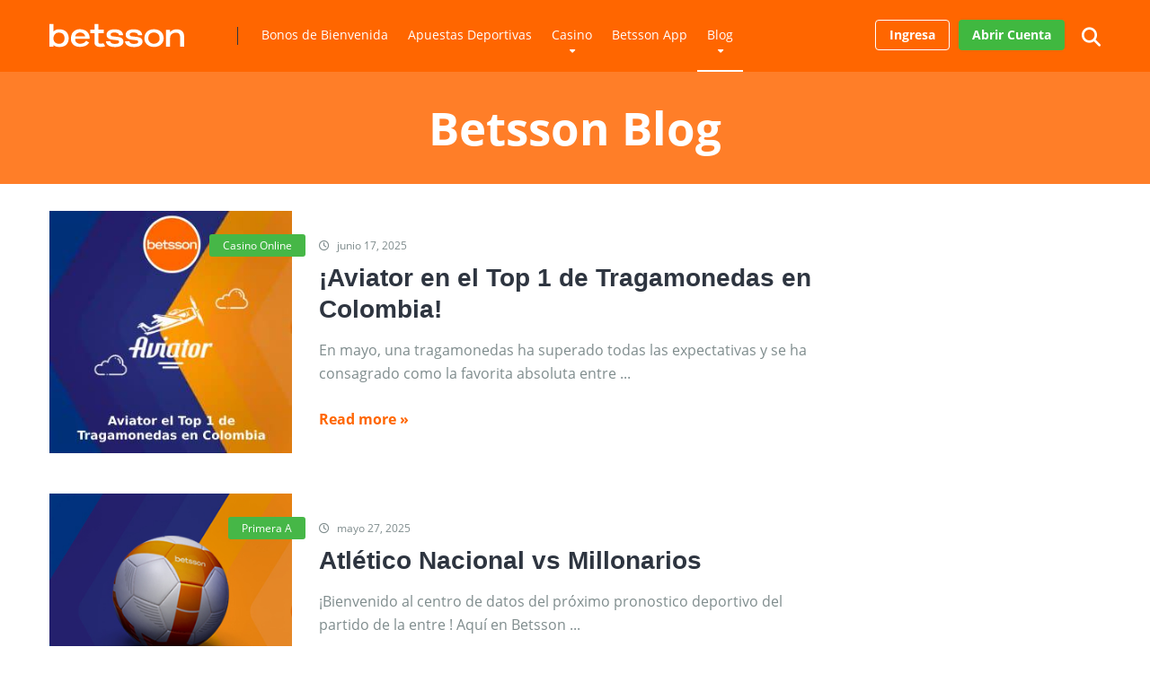

--- FILE ---
content_type: text/html; charset=UTF-8
request_url: https://betssoncolombia.co/betsson-blog/
body_size: 16140
content:
<!DOCTYPE html>
<html lang="es-CO" prefix="og: https://ogp.me/ns#">
<head>
    <meta charset="UTF-8" />
    <meta http-equiv="X-UA-Compatible" content="IE=edge" />
    <meta name="viewport" id="viewport" content="width=device-width, initial-scale=1.0, maximum-scale=1.0, minimum-scale=1.0, user-scalable=no" />
	
<!-- Search Engine Optimization by Rank Math PRO - https://rankmath.com/ -->
<title>Betsson Blog - Betsson Colombia</title>
<link data-rocket-prefetch href="https://matomo.adm.services" rel="dns-prefetch">
<link data-rocket-prefetch href="https://static.hotjar.com" rel="dns-prefetch">
<link data-rocket-prefetch href="https://script.hotjar.com" rel="dns-prefetch"><link rel="preload" data-rocket-preload as="image" href="https://betssoncolombia.co/wp-content/uploads/2025/06/Aviator-en-el-Top-1-de-Tragamonedas-en-Colombia.jpg" imagesrcset="https://betssoncolombia.co/wp-content/uploads/2025/06/Aviator-en-el-Top-1-de-Tragamonedas-en-Colombia.jpg 300w, https://betssoncolombia.co/wp-content/uploads/2025/06/Aviator-en-el-Top-1-de-Tragamonedas-en-Colombia-150x150.jpg 150w, https://betssoncolombia.co/wp-content/uploads/2025/06/Aviator-en-el-Top-1-de-Tragamonedas-en-Colombia-40x40.jpg 40w, https://betssoncolombia.co/wp-content/uploads/2025/06/Aviator-en-el-Top-1-de-Tragamonedas-en-Colombia-50x50.jpg 50w, https://betssoncolombia.co/wp-content/uploads/2025/06/Aviator-en-el-Top-1-de-Tragamonedas-en-Colombia-100x100.jpg 100w, https://betssoncolombia.co/wp-content/uploads/2025/06/Aviator-en-el-Top-1-de-Tragamonedas-en-Colombia-120x120.jpg 120w, https://betssoncolombia.co/wp-content/uploads/2025/06/Aviator-en-el-Top-1-de-Tragamonedas-en-Colombia-135x135.jpg 135w, https://betssoncolombia.co/wp-content/uploads/2025/06/Aviator-en-el-Top-1-de-Tragamonedas-en-Colombia-270x270.jpg 270w, https://betssoncolombia.co/wp-content/uploads/2025/06/Aviator-en-el-Top-1-de-Tragamonedas-en-Colombia-32x32.jpg 32w, https://betssoncolombia.co/wp-content/uploads/2025/06/Aviator-en-el-Top-1-de-Tragamonedas-en-Colombia-70x70.jpg 70w, https://betssoncolombia.co/wp-content/uploads/2025/06/Aviator-en-el-Top-1-de-Tragamonedas-en-Colombia-80x80.jpg 80w" imagesizes="(max-width: 300px) 100vw, 300px" fetchpriority="high">
<meta name="robots" content="follow, index, max-snippet:-1, max-video-preview:-1, max-image-preview:large"/>
<link rel="canonical" href="https://betssoncolombia.co/betsson-blog/" />
<meta property="og:locale" content="es_ES" />
<meta property="og:type" content="article" />
<meta property="og:title" content="Betsson Blog - Betsson Colombia" />
<meta property="og:url" content="https://betssoncolombia.co/betsson-blog/" />
<meta property="og:site_name" content="Betsson Colombia" />
<meta property="og:updated_time" content="2023-08-02T13:04:51-05:00" />
<meta property="og:image" content="https://betssoncolombia.co/wp-content/themes/brand-protection/img/open-graph/betsson-open-graph.jpg" />
<meta property="og:image:secure_url" content="https://betssoncolombia.co/wp-content/themes/brand-protection/img/open-graph/betsson-open-graph.jpg" />
<meta property="og:image:alt" content="Betsson Blog" />
<meta property="article:published_time" content="2019-08-28T04:17:03-05:00" />
<meta property="article:modified_time" content="2023-08-02T13:04:51-05:00" />
<meta name="twitter:card" content="summary_large_image" />
<meta name="twitter:title" content="Betsson Blog - Betsson Colombia" />
<meta name="twitter:image" content="https://betssoncolombia.co/wp-content/uploads/2024/01/betsson-pronosticos.jpg" />
<meta name="twitter:label1" content="Time to read" />
<meta name="twitter:data1" content="Less than a minute" />
<script type="application/ld+json" class="rank-math-schema-pro">{"@context":"https://schema.org","@graph":[{"@type":["Person","Organization"],"@id":"https://betssoncolombia.co/#person","name":"jogo02"},{"@type":"WebSite","@id":"https://betssoncolombia.co/#website","url":"https://betssoncolombia.co","name":"Betsson Colombia","publisher":{"@id":"https://betssoncolombia.co/#person"},"inLanguage":"es-CO"},{"@type":"ImageObject","@id":"https://betssoncolombia.co/wp-content/uploads/2024/01/betsson-pronosticos.jpg","url":"https://betssoncolombia.co/wp-content/uploads/2024/01/betsson-pronosticos.jpg","width":"300","height":"300","caption":"Betsson Pronosticos","inLanguage":"es-CO"},{"@type":"WebPage","@id":"https://betssoncolombia.co/betsson-blog/#webpage","url":"https://betssoncolombia.co/betsson-blog/","name":"Betsson Blog - Betsson Colombia","datePublished":"2019-08-28T04:17:03-05:00","dateModified":"2023-08-02T13:04:51-05:00","isPartOf":{"@id":"https://betssoncolombia.co/#website"},"primaryImageOfPage":{"@id":"https://betssoncolombia.co/wp-content/uploads/2024/01/betsson-pronosticos.jpg"},"inLanguage":"es-CO"},{"@type":"Person","@id":"https://betssoncolombia.co/betsson-blog/#author","name":"Applied Digital","image":{"@type":"ImageObject","@id":"https://secure.gravatar.com/avatar/380045a5f7fd60ecbe525f363124eaf176d06dfb4ad1a48e2ff69d5044feeab3?s=96&amp;d=mm&amp;r=g","url":"https://secure.gravatar.com/avatar/380045a5f7fd60ecbe525f363124eaf176d06dfb4ad1a48e2ff69d5044feeab3?s=96&amp;d=mm&amp;r=g","caption":"Applied Digital","inLanguage":"es-CO"}},{"@type":"Article","headline":"Betsson Blog - Betsson Colombia","datePublished":"2019-08-28T04:17:03-05:00","dateModified":"2023-08-02T13:04:51-05:00","author":{"@id":"https://betssoncolombia.co/betsson-blog/#author","name":"Applied Digital"},"publisher":{"@id":"https://betssoncolombia.co/#person"},"name":"Betsson Blog - Betsson Colombia","@id":"https://betssoncolombia.co/betsson-blog/#richSnippet","isPartOf":{"@id":"https://betssoncolombia.co/betsson-blog/#webpage"},"image":{"@id":"https://betssoncolombia.co/wp-content/uploads/2024/01/betsson-pronosticos.jpg"},"inLanguage":"es-CO","mainEntityOfPage":{"@id":"https://betssoncolombia.co/betsson-blog/#webpage"}}]}</script>
<!-- /Plugin Rank Math WordPress SEO -->

<link rel='dns-prefetch' href='//use.fontawesome.com' />

<link rel="alternate" title="oEmbed (JSON)" type="application/json+oembed" href="https://betssoncolombia.co/wp-json/oembed/1.0/embed?url=https%3A%2F%2Fbetssoncolombia.co%2Fbetsson-blog%2F" />
<link rel="alternate" title="oEmbed (XML)" type="text/xml+oembed" href="https://betssoncolombia.co/wp-json/oembed/1.0/embed?url=https%3A%2F%2Fbetssoncolombia.co%2Fbetsson-blog%2F&#038;format=xml" />
		<!-- This site uses the Google Analytics by MonsterInsights plugin v9.11.1 - Using Analytics tracking - https://www.monsterinsights.com/ -->
		<!-- Nota: MonsterInsights no está actualmente configurado en este sitio. El dueño del sitio necesita identificarse usando su cuenta de Google Analytics en el panel de ajustes de MonsterInsights. -->
					<!-- No tracking code set -->
				<!-- / Google Analytics by MonsterInsights -->
		<style id='wp-img-auto-sizes-contain-inline-css' type='text/css'>
img:is([sizes=auto i],[sizes^="auto," i]){contain-intrinsic-size:3000px 1500px}
/*# sourceURL=wp-img-auto-sizes-contain-inline-css */
</style>
<link rel='stylesheet' id='bp-owl-carousel-css' href='https://betssoncolombia.co/wp-content/themes/mercury/css/owl.carousel.min.css' type='text/css' media='all' />
<style id='wp-block-library-inline-css' type='text/css'>
:root{--wp-block-synced-color:#7a00df;--wp-block-synced-color--rgb:122,0,223;--wp-bound-block-color:var(--wp-block-synced-color);--wp-editor-canvas-background:#ddd;--wp-admin-theme-color:#007cba;--wp-admin-theme-color--rgb:0,124,186;--wp-admin-theme-color-darker-10:#006ba1;--wp-admin-theme-color-darker-10--rgb:0,107,160.5;--wp-admin-theme-color-darker-20:#005a87;--wp-admin-theme-color-darker-20--rgb:0,90,135;--wp-admin-border-width-focus:2px}@media (min-resolution:192dpi){:root{--wp-admin-border-width-focus:1.5px}}.wp-element-button{cursor:pointer}:root .has-very-light-gray-background-color{background-color:#eee}:root .has-very-dark-gray-background-color{background-color:#313131}:root .has-very-light-gray-color{color:#eee}:root .has-very-dark-gray-color{color:#313131}:root .has-vivid-green-cyan-to-vivid-cyan-blue-gradient-background{background:linear-gradient(135deg,#00d084,#0693e3)}:root .has-purple-crush-gradient-background{background:linear-gradient(135deg,#34e2e4,#4721fb 50%,#ab1dfe)}:root .has-hazy-dawn-gradient-background{background:linear-gradient(135deg,#faaca8,#dad0ec)}:root .has-subdued-olive-gradient-background{background:linear-gradient(135deg,#fafae1,#67a671)}:root .has-atomic-cream-gradient-background{background:linear-gradient(135deg,#fdd79a,#004a59)}:root .has-nightshade-gradient-background{background:linear-gradient(135deg,#330968,#31cdcf)}:root .has-midnight-gradient-background{background:linear-gradient(135deg,#020381,#2874fc)}:root{--wp--preset--font-size--normal:16px;--wp--preset--font-size--huge:42px}.has-regular-font-size{font-size:1em}.has-larger-font-size{font-size:2.625em}.has-normal-font-size{font-size:var(--wp--preset--font-size--normal)}.has-huge-font-size{font-size:var(--wp--preset--font-size--huge)}.has-text-align-center{text-align:center}.has-text-align-left{text-align:left}.has-text-align-right{text-align:right}.has-fit-text{white-space:nowrap!important}#end-resizable-editor-section{display:none}.aligncenter{clear:both}.items-justified-left{justify-content:flex-start}.items-justified-center{justify-content:center}.items-justified-right{justify-content:flex-end}.items-justified-space-between{justify-content:space-between}.screen-reader-text{border:0;clip-path:inset(50%);height:1px;margin:-1px;overflow:hidden;padding:0;position:absolute;width:1px;word-wrap:normal!important}.screen-reader-text:focus{background-color:#ddd;clip-path:none;color:#444;display:block;font-size:1em;height:auto;left:5px;line-height:normal;padding:15px 23px 14px;text-decoration:none;top:5px;width:auto;z-index:100000}html :where(.has-border-color){border-style:solid}html :where([style*=border-top-color]){border-top-style:solid}html :where([style*=border-right-color]){border-right-style:solid}html :where([style*=border-bottom-color]){border-bottom-style:solid}html :where([style*=border-left-color]){border-left-style:solid}html :where([style*=border-width]){border-style:solid}html :where([style*=border-top-width]){border-top-style:solid}html :where([style*=border-right-width]){border-right-style:solid}html :where([style*=border-bottom-width]){border-bottom-style:solid}html :where([style*=border-left-width]){border-left-style:solid}html :where(img[class*=wp-image-]){height:auto;max-width:100%}:where(figure){margin:0 0 1em}html :where(.is-position-sticky){--wp-admin--admin-bar--position-offset:var(--wp-admin--admin-bar--height,0px)}@media screen and (max-width:600px){html :where(.is-position-sticky){--wp-admin--admin-bar--position-offset:0px}}

/*# sourceURL=wp-block-library-inline-css */
</style><style id='wp-block-heading-inline-css' type='text/css'>
h1:where(.wp-block-heading).has-background,h2:where(.wp-block-heading).has-background,h3:where(.wp-block-heading).has-background,h4:where(.wp-block-heading).has-background,h5:where(.wp-block-heading).has-background,h6:where(.wp-block-heading).has-background{padding:1.25em 2.375em}h1.has-text-align-left[style*=writing-mode]:where([style*=vertical-lr]),h1.has-text-align-right[style*=writing-mode]:where([style*=vertical-rl]),h2.has-text-align-left[style*=writing-mode]:where([style*=vertical-lr]),h2.has-text-align-right[style*=writing-mode]:where([style*=vertical-rl]),h3.has-text-align-left[style*=writing-mode]:where([style*=vertical-lr]),h3.has-text-align-right[style*=writing-mode]:where([style*=vertical-rl]),h4.has-text-align-left[style*=writing-mode]:where([style*=vertical-lr]),h4.has-text-align-right[style*=writing-mode]:where([style*=vertical-rl]),h5.has-text-align-left[style*=writing-mode]:where([style*=vertical-lr]),h5.has-text-align-right[style*=writing-mode]:where([style*=vertical-rl]),h6.has-text-align-left[style*=writing-mode]:where([style*=vertical-lr]),h6.has-text-align-right[style*=writing-mode]:where([style*=vertical-rl]){rotate:180deg}
/*# sourceURL=https://betssoncolombia.co/wp-includes/blocks/heading/style.min.css */
</style>
<style id='wp-block-paragraph-inline-css' type='text/css'>
.is-small-text{font-size:.875em}.is-regular-text{font-size:1em}.is-large-text{font-size:2.25em}.is-larger-text{font-size:3em}.has-drop-cap:not(:focus):first-letter{float:left;font-size:8.4em;font-style:normal;font-weight:100;line-height:.68;margin:.05em .1em 0 0;text-transform:uppercase}body.rtl .has-drop-cap:not(:focus):first-letter{float:none;margin-left:.1em}p.has-drop-cap.has-background{overflow:hidden}:root :where(p.has-background){padding:1.25em 2.375em}:where(p.has-text-color:not(.has-link-color)) a{color:inherit}p.has-text-align-left[style*="writing-mode:vertical-lr"],p.has-text-align-right[style*="writing-mode:vertical-rl"]{rotate:180deg}
/*# sourceURL=https://betssoncolombia.co/wp-includes/blocks/paragraph/style.min.css */
</style>
<style id='global-styles-inline-css' type='text/css'>
:root{--wp--preset--aspect-ratio--square: 1;--wp--preset--aspect-ratio--4-3: 4/3;--wp--preset--aspect-ratio--3-4: 3/4;--wp--preset--aspect-ratio--3-2: 3/2;--wp--preset--aspect-ratio--2-3: 2/3;--wp--preset--aspect-ratio--16-9: 16/9;--wp--preset--aspect-ratio--9-16: 9/16;--wp--preset--color--black: #000000;--wp--preset--color--cyan-bluish-gray: #abb8c3;--wp--preset--color--white: #ffffff;--wp--preset--color--pale-pink: #f78da7;--wp--preset--color--vivid-red: #cf2e2e;--wp--preset--color--luminous-vivid-orange: #ff6900;--wp--preset--color--luminous-vivid-amber: #fcb900;--wp--preset--color--light-green-cyan: #7bdcb5;--wp--preset--color--vivid-green-cyan: #00d084;--wp--preset--color--pale-cyan-blue: #8ed1fc;--wp--preset--color--vivid-cyan-blue: #0693e3;--wp--preset--color--vivid-purple: #9b51e0;--wp--preset--color--mercury-main: #ff6600;--wp--preset--color--mercury-second: #46b747;--wp--preset--color--mercury-white: #fff;--wp--preset--color--mercury-gray: #263238;--wp--preset--color--mercury-emerald: #2edd6c;--wp--preset--color--mercury-alizarin: #e74c3c;--wp--preset--color--mercury-wisteria: #8e44ad;--wp--preset--color--mercury-peter-river: #3498db;--wp--preset--color--mercury-clouds: #ecf0f1;--wp--preset--gradient--vivid-cyan-blue-to-vivid-purple: linear-gradient(135deg,rgb(6,147,227) 0%,rgb(155,81,224) 100%);--wp--preset--gradient--light-green-cyan-to-vivid-green-cyan: linear-gradient(135deg,rgb(122,220,180) 0%,rgb(0,208,130) 100%);--wp--preset--gradient--luminous-vivid-amber-to-luminous-vivid-orange: linear-gradient(135deg,rgb(252,185,0) 0%,rgb(255,105,0) 100%);--wp--preset--gradient--luminous-vivid-orange-to-vivid-red: linear-gradient(135deg,rgb(255,105,0) 0%,rgb(207,46,46) 100%);--wp--preset--gradient--very-light-gray-to-cyan-bluish-gray: linear-gradient(135deg,rgb(238,238,238) 0%,rgb(169,184,195) 100%);--wp--preset--gradient--cool-to-warm-spectrum: linear-gradient(135deg,rgb(74,234,220) 0%,rgb(151,120,209) 20%,rgb(207,42,186) 40%,rgb(238,44,130) 60%,rgb(251,105,98) 80%,rgb(254,248,76) 100%);--wp--preset--gradient--blush-light-purple: linear-gradient(135deg,rgb(255,206,236) 0%,rgb(152,150,240) 100%);--wp--preset--gradient--blush-bordeaux: linear-gradient(135deg,rgb(254,205,165) 0%,rgb(254,45,45) 50%,rgb(107,0,62) 100%);--wp--preset--gradient--luminous-dusk: linear-gradient(135deg,rgb(255,203,112) 0%,rgb(199,81,192) 50%,rgb(65,88,208) 100%);--wp--preset--gradient--pale-ocean: linear-gradient(135deg,rgb(255,245,203) 0%,rgb(182,227,212) 50%,rgb(51,167,181) 100%);--wp--preset--gradient--electric-grass: linear-gradient(135deg,rgb(202,248,128) 0%,rgb(113,206,126) 100%);--wp--preset--gradient--midnight: linear-gradient(135deg,rgb(2,3,129) 0%,rgb(40,116,252) 100%);--wp--preset--font-size--small: 13px;--wp--preset--font-size--medium: 20px;--wp--preset--font-size--large: 36px;--wp--preset--font-size--x-large: 42px;--wp--preset--spacing--20: 0.44rem;--wp--preset--spacing--30: 0.67rem;--wp--preset--spacing--40: 1rem;--wp--preset--spacing--50: 1.5rem;--wp--preset--spacing--60: 2.25rem;--wp--preset--spacing--70: 3.38rem;--wp--preset--spacing--80: 5.06rem;--wp--preset--shadow--natural: 6px 6px 9px rgba(0, 0, 0, 0.2);--wp--preset--shadow--deep: 12px 12px 50px rgba(0, 0, 0, 0.4);--wp--preset--shadow--sharp: 6px 6px 0px rgba(0, 0, 0, 0.2);--wp--preset--shadow--outlined: 6px 6px 0px -3px rgb(255, 255, 255), 6px 6px rgb(0, 0, 0);--wp--preset--shadow--crisp: 6px 6px 0px rgb(0, 0, 0);}:where(.is-layout-flex){gap: 0.5em;}:where(.is-layout-grid){gap: 0.5em;}body .is-layout-flex{display: flex;}.is-layout-flex{flex-wrap: wrap;align-items: center;}.is-layout-flex > :is(*, div){margin: 0;}body .is-layout-grid{display: grid;}.is-layout-grid > :is(*, div){margin: 0;}:where(.wp-block-columns.is-layout-flex){gap: 2em;}:where(.wp-block-columns.is-layout-grid){gap: 2em;}:where(.wp-block-post-template.is-layout-flex){gap: 1.25em;}:where(.wp-block-post-template.is-layout-grid){gap: 1.25em;}.has-black-color{color: var(--wp--preset--color--black) !important;}.has-cyan-bluish-gray-color{color: var(--wp--preset--color--cyan-bluish-gray) !important;}.has-white-color{color: var(--wp--preset--color--white) !important;}.has-pale-pink-color{color: var(--wp--preset--color--pale-pink) !important;}.has-vivid-red-color{color: var(--wp--preset--color--vivid-red) !important;}.has-luminous-vivid-orange-color{color: var(--wp--preset--color--luminous-vivid-orange) !important;}.has-luminous-vivid-amber-color{color: var(--wp--preset--color--luminous-vivid-amber) !important;}.has-light-green-cyan-color{color: var(--wp--preset--color--light-green-cyan) !important;}.has-vivid-green-cyan-color{color: var(--wp--preset--color--vivid-green-cyan) !important;}.has-pale-cyan-blue-color{color: var(--wp--preset--color--pale-cyan-blue) !important;}.has-vivid-cyan-blue-color{color: var(--wp--preset--color--vivid-cyan-blue) !important;}.has-vivid-purple-color{color: var(--wp--preset--color--vivid-purple) !important;}.has-black-background-color{background-color: var(--wp--preset--color--black) !important;}.has-cyan-bluish-gray-background-color{background-color: var(--wp--preset--color--cyan-bluish-gray) !important;}.has-white-background-color{background-color: var(--wp--preset--color--white) !important;}.has-pale-pink-background-color{background-color: var(--wp--preset--color--pale-pink) !important;}.has-vivid-red-background-color{background-color: var(--wp--preset--color--vivid-red) !important;}.has-luminous-vivid-orange-background-color{background-color: var(--wp--preset--color--luminous-vivid-orange) !important;}.has-luminous-vivid-amber-background-color{background-color: var(--wp--preset--color--luminous-vivid-amber) !important;}.has-light-green-cyan-background-color{background-color: var(--wp--preset--color--light-green-cyan) !important;}.has-vivid-green-cyan-background-color{background-color: var(--wp--preset--color--vivid-green-cyan) !important;}.has-pale-cyan-blue-background-color{background-color: var(--wp--preset--color--pale-cyan-blue) !important;}.has-vivid-cyan-blue-background-color{background-color: var(--wp--preset--color--vivid-cyan-blue) !important;}.has-vivid-purple-background-color{background-color: var(--wp--preset--color--vivid-purple) !important;}.has-black-border-color{border-color: var(--wp--preset--color--black) !important;}.has-cyan-bluish-gray-border-color{border-color: var(--wp--preset--color--cyan-bluish-gray) !important;}.has-white-border-color{border-color: var(--wp--preset--color--white) !important;}.has-pale-pink-border-color{border-color: var(--wp--preset--color--pale-pink) !important;}.has-vivid-red-border-color{border-color: var(--wp--preset--color--vivid-red) !important;}.has-luminous-vivid-orange-border-color{border-color: var(--wp--preset--color--luminous-vivid-orange) !important;}.has-luminous-vivid-amber-border-color{border-color: var(--wp--preset--color--luminous-vivid-amber) !important;}.has-light-green-cyan-border-color{border-color: var(--wp--preset--color--light-green-cyan) !important;}.has-vivid-green-cyan-border-color{border-color: var(--wp--preset--color--vivid-green-cyan) !important;}.has-pale-cyan-blue-border-color{border-color: var(--wp--preset--color--pale-cyan-blue) !important;}.has-vivid-cyan-blue-border-color{border-color: var(--wp--preset--color--vivid-cyan-blue) !important;}.has-vivid-purple-border-color{border-color: var(--wp--preset--color--vivid-purple) !important;}.has-vivid-cyan-blue-to-vivid-purple-gradient-background{background: var(--wp--preset--gradient--vivid-cyan-blue-to-vivid-purple) !important;}.has-light-green-cyan-to-vivid-green-cyan-gradient-background{background: var(--wp--preset--gradient--light-green-cyan-to-vivid-green-cyan) !important;}.has-luminous-vivid-amber-to-luminous-vivid-orange-gradient-background{background: var(--wp--preset--gradient--luminous-vivid-amber-to-luminous-vivid-orange) !important;}.has-luminous-vivid-orange-to-vivid-red-gradient-background{background: var(--wp--preset--gradient--luminous-vivid-orange-to-vivid-red) !important;}.has-very-light-gray-to-cyan-bluish-gray-gradient-background{background: var(--wp--preset--gradient--very-light-gray-to-cyan-bluish-gray) !important;}.has-cool-to-warm-spectrum-gradient-background{background: var(--wp--preset--gradient--cool-to-warm-spectrum) !important;}.has-blush-light-purple-gradient-background{background: var(--wp--preset--gradient--blush-light-purple) !important;}.has-blush-bordeaux-gradient-background{background: var(--wp--preset--gradient--blush-bordeaux) !important;}.has-luminous-dusk-gradient-background{background: var(--wp--preset--gradient--luminous-dusk) !important;}.has-pale-ocean-gradient-background{background: var(--wp--preset--gradient--pale-ocean) !important;}.has-electric-grass-gradient-background{background: var(--wp--preset--gradient--electric-grass) !important;}.has-midnight-gradient-background{background: var(--wp--preset--gradient--midnight) !important;}.has-small-font-size{font-size: var(--wp--preset--font-size--small) !important;}.has-medium-font-size{font-size: var(--wp--preset--font-size--medium) !important;}.has-large-font-size{font-size: var(--wp--preset--font-size--large) !important;}.has-x-large-font-size{font-size: var(--wp--preset--font-size--x-large) !important;}
/*# sourceURL=global-styles-inline-css */
</style>

<style id='classic-theme-styles-inline-css' type='text/css'>
/*! This file is auto-generated */
.wp-block-button__link{color:#fff;background-color:#32373c;border-radius:9999px;box-shadow:none;text-decoration:none;padding:calc(.667em + 2px) calc(1.333em + 2px);font-size:1.125em}.wp-block-file__button{background:#32373c;color:#fff;text-decoration:none}
/*# sourceURL=/wp-includes/css/classic-themes.min.css */
</style>
<link data-minify="1" rel='stylesheet' id='aces-style-css' href='https://betssoncolombia.co/wp-content/cache/min/1/wp-content/plugins/aces/css/aces-style.css?ver=1763390321' type='text/css' media='all' />
<link data-minify="1" rel='stylesheet' id='aces-media-css' href='https://betssoncolombia.co/wp-content/cache/min/1/wp-content/plugins/aces/css/aces-media.css?ver=1763390321' type='text/css' media='all' />
<link data-minify="1" rel='stylesheet' id='adm-global-style-css' href='https://betssoncolombia.co/wp-content/cache/min/1/wp-content/plugins/adm-global-tools/css/style.min.css?ver=1763390321' type='text/css' media='all' />
<link rel='stylesheet' id='gt-custom-style-css' href='https://betssoncolombia.co/wp-content/plugins/adm-global-tools/css/gt-gen-style.min.css' type='text/css' media='all' />
<link rel='stylesheet' id='aa_front_style-css' href='https://betssoncolombia.co/wp-content/plugins/adm-odds-widget/assets/css/front.min.css' type='text/css' media='all' />
<link data-minify="1" rel='stylesheet' id='aa_odds_custom_style-css' href='https://betssoncolombia.co/wp-content/cache/min/1/wp-content/plugins/adm-odds-widget/assets/css/odds_custom.css?ver=1763390321' type='text/css' media='all' />
<link data-minify="1" rel='stylesheet' id='niu-fontawesome-css' href='https://betssoncolombia.co/wp-content/cache/min/1/releases/v5.7.1/css/all.css?ver=1763390321' type='text/css' media='all' />
<link rel='stylesheet' id='cookie-notice-front-css' href='https://betssoncolombia.co/wp-content/plugins/cookie-notice/css/front.min.css' type='text/css' media='all' />
<link data-minify="1" rel='stylesheet' id='bp-parent-style-css' href='https://betssoncolombia.co/wp-content/cache/min/1/wp-content/themes/mercury/style.css?ver=1763390321' type='text/css' media='all' />
<link data-minify="1" rel='stylesheet' id='fontawesome-css' href='https://betssoncolombia.co/wp-content/cache/min/1/wp-content/themes/mercury/css/fontawesome.min.css?ver=1763390322' type='text/css' media='all' />
<link data-minify="1" rel='stylesheet' id='owl-carousel-animate-css' href='https://betssoncolombia.co/wp-content/cache/min/1/wp-content/themes/mercury/css/animate.css?ver=1763390322' type='text/css' media='all' />
<link rel='stylesheet' id='mercury-style-css' href='https://betssoncolombia.co/wp-content/themes/brand-protection/style.css' type='text/css' media='all' />
<style id='mercury-style-inline-css' type='text/css'>


/* Main Color */

.has-mercury-main-color,
.home-page .textwidget a:hover,
.space-header-2-top-soc a:hover,
.space-header-menu ul.main-menu li a:hover,
.space-header-menu ul.main-menu li:hover a,
.space-header-2-nav ul.main-menu li a:hover,
.space-header-2-nav ul.main-menu li:hover a,
.space-page-content a:hover,
.space-pros-cons ul li a:hover,
.space-pros-cons ol li a:hover,
.space-companies-2-archive-item-desc a:hover,
.space-organizations-3-archive-item-terms-ins a:hover,
.space-organizations-7-archive-item-terms a:hover,
.space-organizations-8-archive-item-terms a:hover,
.space-comments-form-box p.comment-notes span.required,
form.comment-form p.comment-notes span.required {
	color: #ff6600;
}

input[type="submit"],
.has-mercury-main-background-color,
.space-block-title span:after,
.space-widget-title span:after,
.space-companies-archive-item-button a,
.space-companies-sidebar-item-button a,
.space-organizations-3-archive-item-count,
.space-organizations-3-archive-item-count-2,
.space-units-archive-item-button a,
.space-units-sidebar-item-button a,
.space-aces-single-offer-info-button-ins a,
.space-offers-archive-item-button a,
.home-page .widget_mc4wp_form_widget .space-widget-title::after,
.space-content-section .widget_mc4wp_form_widget .space-widget-title::after {
	background-color: #ff6600;
}

.space-header-menu ul.main-menu li a:hover,
.space-header-menu ul.main-menu li:hover a,
.space-header-2-nav ul.main-menu li a:hover,
.space-header-2-nav ul.main-menu li:hover a {
	border-bottom: 2px solid #ff6600;
}
.space-header-2-top-soc a:hover {
	border: 1px solid #ff6600;
}
.space-companies-archive-item-button a:hover,
.space-units-archive-item-button a:hover,
.space-offers-archive-item-button a:hover,
.space-aces-single-offer-info-button-ins a:hover {
    box-shadow: 0px 8px 30px 0px rgba(255,102,0, 0.60) !important;
}

/* Second Color */

.has-mercury-second-color,
.space-page-content a,
.space-pros-cons ul li a,
.space-pros-cons ol li a,
.space-page-content ul li:before,
.home-page .textwidget ul li:before,
.space-widget ul li a:hover,
.space-page-content ul.space-mark li:before,
.home-page .textwidget a,
#recentcomments li a:hover,
#recentcomments li span.comment-author-link a:hover,
h3.comment-reply-title small a,
.space-shortcode-wrap .space-companies-sidebar-item-title p a,
.space-companies-sidebar-2-item-desc a,
.space-companies-sidebar-item-title p a,
.space-companies-archive-item-short-desc a,
.space-companies-2-archive-item-desc a,
.space-organizations-3-archive-item-terms-ins a,
.space-organizations-7-archive-item-terms a,
.space-organizations-8-archive-item-terms a,
.space-organization-content-info a,
.space-organization-style-2-calltoaction-text-ins a,
.space-organization-details-item-title span,
.space-organization-style-2-ratings-all-item-value i,
.space-organization-style-2-calltoaction-text-ins a,
.space-organization-content-short-desc a,
.space-organization-header-short-desc a,
.space-organization-content-rating-stars i,
.space-organization-content-rating-overall .star-rating .star,
.space-companies-archive-item-rating .star-rating .star,
.space-organization-content-logo-stars i,
.space-organization-content-logo-stars .star-rating .star,
.space-companies-2-archive-item-rating .star-rating .star,
.space-organizations-3-archive-item-rating-box .star-rating .star,
.space-organizations-4-archive-item-title .star-rating .star,
.space-companies-sidebar-2-item-rating .star-rating .star,
.space-comments-list-item-date a.comment-reply-link,
.space-categories-list-box ul li a,
.space-news-10-item-category a,
.small .space-news-11-item-category a,
#scrolltop,
.widget_mc4wp_form_widget .mc4wp-response a,
.space-header-height.dark .space-header-menu ul.main-menu li a:hover,
.space-header-height.dark .space-header-menu ul.main-menu li:hover a,
.space-header-2-height.dark .space-header-2-nav ul.main-menu li a:hover,
.space-header-2-height.dark .space-header-2-nav ul.main-menu li:hover a,
.space-header-2-height.dark .space-header-2-top-soc a:hover,
.space-organization-header-logo-rating i,
.wp-block-latest-comments__comment-meta a {
	color: #46b747;
}

.space-title-box-category a,
.has-mercury-second-background-color,
.space-organization-details-item-links a:hover,
.space-news-2-small-item-img-category a,
.space-news-2-item-big-box-category span,
.space-block-title span:before,
.space-widget-title span:before,
.space-news-4-item.small-news-block .space-news-4-item-img-category a,
.space-news-4-item.big-news-block .space-news-4-item-top-category span,
.space-news-6-item-top-category span,
.space-news-7-item-category span,
.space-news-3-item-img-category a,
.space-news-8-item-title-category span,
.space-news-9-item-info-category span,
.space-archive-loop-item-img-category a,
.space-organizations-3-archive-item:first-child .space-organizations-3-archive-item-count,
.space-organizations-3-archive-item:first-child .space-organizations-3-archive-item-count-2,
.space-single-offer.space-dark-style .space-aces-single-offer-info-button-ins a,
.space-offers-archive-item.space-dark-style .space-offers-archive-item-button a,
nav.pagination a,
.space-load-more-button,
nav.comments-pagination a,
nav.pagination-post a span.page-number,
.widget_tag_cloud a,
.space-footer-top-age span.age-limit,
.space-footer-top-soc a:hover,
.home-page .widget_mc4wp_form_widget .mc4wp-form-fields .space-subscribe-filds button,
.space-content-section .widget_mc4wp_form_widget .mc4wp-form-fields .space-subscribe-filds button {
	background-color: #46b747;
}

.space-footer-top-soc a:hover,
.space-header-2-height.dark .space-header-2-top-soc a:hover,
.space-categories-list-box ul li a {
	border: 1px solid #46b747;
}

.space-header-height.dark .space-header-menu ul.main-menu li a:hover,
.space-header-height.dark .space-header-menu ul.main-menu li:hover a,
.space-header-2-height.dark .space-header-2-nav ul.main-menu li a:hover,
.space-header-2-height.dark .space-header-2-nav ul.main-menu li:hover a {
	border-bottom: 2px solid #46b747;
}

.space-offers-archive-item.space-dark-style .space-offers-archive-item-button a:hover,
.space-single-offer.space-dark-style .space-aces-single-offer-info-button-ins a:hover {
    box-shadow: 0px 8px 30px 0px rgba(70,183,71, 0.60) !important;
}

.space-text-gradient {
	background: #ff6600;
	background: -webkit-linear-gradient(to right, #ff6600 0%, #46b747 100%);
	background: -moz-linear-gradient(to right, #ff6600 0%, #46b747 100%);
	background: linear-gradient(to right, #ff6600 0%, #46b747 100%);
}

/* Stars Color */

.star,
.fa-star {
	color: #ffd32a!important;
}

.space-rating-star-background {
	background-color: #ffd32a;
}

/* Custom header layout colors */

/* --- Header #1 Style --- */

.space-header-height .space-header-wrap {
	background-color: #ff6600;
}
.space-header-height .space-header-top,
.space-header-height .space-header-logo-ins:after {
	background-color: #2e3540;
}
.space-header-height .space-header-top-soc a,
.space-header-height .space-header-top-menu ul li a {
	color: #ffffff;
}
.space-header-height .space-header-top-soc a:hover ,
.space-header-height .space-header-top-menu ul li a:hover {
	color: #ffffff;
}
.space-header-height .space-header-logo a {
	color: #2e3540;
}
.space-header-height .space-header-logo span {
	color: #7f8c8d;
}
.space-header-height .space-header-menu ul.main-menu li,
.space-header-height .space-header-menu ul.main-menu li a,
.space-header-height .space-header-search {
	color: #ffffff;
}
.space-header-height .space-mobile-menu-icon div {
	background-color: #ffffff;
}
.space-header-height .space-header-menu ul.main-menu li a:hover,
.space-header-height .space-header-menu ul.main-menu li:hover a {
	color: #ffffff;
	border-bottom: 2px solid #ffffff;
}

.space-header-height .space-header-menu ul.main-menu li ul.sub-menu {
	background-color: #ffffff;
}

.space-header-height .space-header-menu ul.main-menu li ul.sub-menu li.menu-item-has-children:after,
.space-header-height .space-header-menu ul.main-menu li ul.sub-menu li a {
	color: #2e3540;
	border-bottom: 1px solid transparent;
}
.space-header-height .space-header-menu ul.main-menu li ul.sub-menu li a:hover {
	border-bottom: 1px solid transparent;
	color: #ff7e28;
	text-decoration: none;
}

/* --- Header #2 Style --- */

.space-header-2-height .space-header-2-wrap,
.space-header-2-height .space-header-2-wrap.fixed .space-header-2-nav {
	background-color: #ff6600;
}
.space-header-2-height .space-header-2-top-ins {
	border-bottom: 1px solid #2e3540;
}
.space-header-2-height .space-header-2-top-soc a,
.space-header-2-height .space-header-search {
	color: #ffffff;
}
.space-header-2-height .space-header-2-top-soc a {
	border: 1px solid #ffffff;
}
.space-header-2-height .space-mobile-menu-icon div {
	background-color: #ffffff;
}
.space-header-2-height .space-header-2-top-soc a:hover {
	color: #ffffff;
	border: 1px solid #ffffff;
}
.space-header-2-height .space-header-2-top-logo a {
	color: #2e3540;
}
.space-header-2-height .space-header-2-top-logo span {
	color: #7f8c8d;
}
.space-header-2-height .space-header-2-nav ul.main-menu li,
.space-header-2-height .space-header-2-nav ul.main-menu li a {
	color: #ffffff;
}
.space-header-2-height .space-header-2-nav ul.main-menu li a:hover,
.space-header-2-height .space-header-2-nav ul.main-menu li:hover a {
	color: #ffffff;
	border-bottom: 2px solid #ffffff;
}
.space-header-2-height .space-header-2-nav ul.main-menu li ul.sub-menu {
	background-color: #ffffff;
}
.space-header-2-height .space-header-2-nav ul.main-menu li ul.sub-menu li a,
.space-header-2-height .space-header-2-nav ul.main-menu li ul.sub-menu li.menu-item-has-children:after {
	color: #2e3540;
	border-bottom: 1px solid transparent;
}
.space-header-2-height .space-header-2-nav ul.main-menu li ul.sub-menu li a:hover {
	border-bottom: 1px solid transparent;
	color: #ff7e28;
	text-decoration: none;
}

/* Title box colors */

.space-title-box,
.space-archive-title-box {
    background-color: #f1f3f4;
}
.space-title-box-h1 h1,
.space-archive-title-box-h1 h1 {
    color: #151515;
}
.space-title-box .space-page-content-excerpt p,
.author .space-page-content-excerpt p,
.space-title-box .space-breadcrumbs,
.space-title-box .space-breadcrumbs a,
.space-archive-title-box .space-breadcrumbs,
.space-archive-title-box .space-breadcrumbs a {
    color: #7f8c8d;
}

/* --- Mobile Menu Style --- */

.space-mobile-menu .space-mobile-menu-block {
	background-color: #ff6600;
}
.space-mobile-menu .space-mobile-menu-copy {
	border-top: 1px solid #2e3540;
}
.space-mobile-menu .space-mobile-menu-copy {
	color: #ffffff;
}
.space-mobile-menu .space-mobile-menu-copy a {
	color: #ffffff;
}
.space-mobile-menu .space-mobile-menu-copy a:hover {
	color: #ffffff;
}
.space-mobile-menu .space-mobile-menu-header a {
	color: #2e3540;
}
.space-mobile-menu .space-mobile-menu-header span {
	color: #7f8c8d;
}
.space-mobile-menu .space-mobile-menu-list ul li {
	color: #ffffff;
}
.space-mobile-menu .space-mobile-menu-list ul li a {
	color: #ffffff;
}
.space-mobile-menu .space-close-icon .to-right,
.space-mobile-menu .space-close-icon .to-left {
	background-color: #ffffff;
}

/* --- New - Label for the main menu items --- */

ul.main-menu > li.new > a:before,
.space-mobile-menu-list > ul > li.new:before {
	content: "New";
    color: #4f8237;
    background-color: #badc58;
}

/* --- Best - Label for the main menu items --- */

ul.main-menu > li.best > a:before,
.space-mobile-menu-list > ul > li.best:before {
	content: "Best";
    color: #7248b5;
    background-color: #b0aaff;
}

/* --- Hot - Label for the main menu items --- */

ul.main-menu > li.hot > a:before,
.space-mobile-menu-list > ul > li.hot:before {
	content: "Hot";
    color: #a33632;
    background-color: #ff7979;
}

/* --- Top - Label for the main menu items --- */

ul.main-menu > li.top > a:before,
.space-mobile-menu-list > ul > li.top:before {
	content: "Top";
    color: #a88817;
    background-color: #f6e58d;
}

/* --- Fair - Label for the main menu items --- */

ul.main-menu > li.fair > a:before,
.space-mobile-menu-list > ul > li.fair:before {
	content: "Fair";
    color: #ffffff;
    background-color: #8c14fc;
}

/* Play Now - The button color */

.space-organization-content-button a,
.space-unit-content-button a,
.space-organizations-3-archive-item-button-ins a,
.space-organizations-4-archive-item-button-two-ins a,
.space-shortcode-wrap .space-organizations-3-archive-item-button-ins a,
.space-shortcode-wrap .space-organizations-4-archive-item-button-two-ins a {
    color: #ffffff !important;
    background-color: #40b840 !important;
}

.space-organization-content-button a:hover,
.space-unit-content-button a:hover,
.space-organizations-3-archive-item-button-ins a:hover,
.space-organizations-4-archive-item-button-two-ins a:hover {
    box-shadow: 0px 0px 15px 0px rgba(64,184,64, 0.55) !important;
}

.space-organization-header-button a.space-style-2-button,
.space-organization-style-2-calltoaction-button-ins a.space-calltoaction-button,
.space-style-3-organization-header-button a.space-style-3-button,
.space-organizations-7-archive-item-button-two a,
.space-organizations-8-archive-item-button-two a,
.space-organization-float-bar-button-wrap a {
    color: #ffffff !important;
    background-color: #40b840 !important;
    box-shadow: 0px 5px 15px 0px rgba(64,184,64, 0.55) !important;
}
.space-organization-header-button a.space-style-2-button:hover,
.space-organization-style-2-calltoaction-button-ins a.space-calltoaction-button:hover,
.space-style-3-organization-header-button a.space-style-3-button:hover,
.space-organizations-7-archive-item-button-two a:hover,
.space-organizations-8-archive-item-button-two a:hover,
.space-organization-float-bar-button-wrap a:hover {
    box-shadow: 0px 5px 15px 0px rgba(64,184,64, 0) !important;
}

.space-organizations-5-archive-item-button1 a,
.space-organizations-6-archive-item-button1 a,
.space-units-2-archive-item-button1 a,
.space-units-3-archive-item-button1 a {
    color: #ffffff !important;
    background-color: #40b840 !important;
    box-shadow: 0px 10px 15px 0px rgba(64,184,64, 0.5) !important;
}
.space-organizations-5-archive-item-button1 a:hover,
.space-organizations-6-archive-item-button1 a:hover,
.space-units-2-archive-item-button1 a:hover,
.space-units-3-archive-item-button1 a:hover {
    box-shadow: 0px 10px 15px 0px rgba(64,184,64, 0) !important;
}

/* Read Review - The button color */

.space-organizations-3-archive-item-button-ins a:last-child,
.space-organizations-4-archive-item-button-one-ins a,
.space-shortcode-wrap .space-organizations-4-archive-item-button-one-ins a {
    color: #ffffff !important;
    background-color: #7f8c8d !important;
}

.space-organizations-3-archive-item-button-ins a:last-child:hover,
.space-organizations-4-archive-item-button-one-ins a:hover {
    box-shadow: 0px 0px 15px 0px rgba(127,140,141, 0.55) !important;
}
/*# sourceURL=mercury-style-inline-css */
</style>
<link data-minify="1" rel='stylesheet' id='mercury-media-css' href='https://betssoncolombia.co/wp-content/cache/min/1/wp-content/themes/mercury/css/media.css?ver=1763390322' type='text/css' media='all' />
<link rel='stylesheet' id='mt-style-css' href='https://betssoncolombia.co/wp-content/plugins/adm-mercury-tools/css/style.min.css?v=2.17.12' type='text/css' media='all' />
<link data-minify="1" rel='stylesheet' id='bp-child-style-css' href='https://betssoncolombia.co/wp-content/cache/min/1/wp-content/themes/brand-protection/css/style.css?ver=1763390322' type='text/css' media='all' />
<link rel='stylesheet' id='mt-gen-style-css' href='https://betssoncolombia.co/wp-content/plugins/adm-mercury-tools/css/mt-gen-style.min.css' type='text/css' media='all' />
<link data-minify="1" rel='stylesheet' id='bp-gen-style-css' href='https://betssoncolombia.co/wp-content/cache/min/1/wp-content/themes/brand-protection/css/bp-gen-style.min.css?ver=1763390322' type='text/css' media='all' />
<script type="text/javascript" src="https://betssoncolombia.co/wp-includes/js/jquery/jquery.min.js" id="jquery-core-js"></script>
<script type="text/javascript" src="https://betssoncolombia.co/wp-includes/js/jquery/jquery-migrate.min.js" id="jquery-migrate-js" data-rocket-defer defer></script>
<script type="text/javascript" src="https://betssoncolombia.co/wp-content/plugins/adm-global-tools/js/scripts.min.js?v=2.2.20.8" id="adm-global-script-js" data-rocket-defer defer></script>
<script type="text/javascript" id="adm-global-event-tracking-js-extra">
/* <![CDATA[ */
var data = {"pageTitle":"Betsson Blog","disableTrackButtons":"","disableTrackImageLinks":""};
//# sourceURL=adm-global-event-tracking-js-extra
/* ]]> */
</script>
<script data-minify="1" type="text/javascript" src="https://betssoncolombia.co/wp-content/cache/min/1/wp-content/plugins/adm-global-tools/js/event-tracking.js?ver=1763390322" id="adm-global-event-tracking-js" data-rocket-defer defer></script>
<script type="text/javascript" src="https://betssoncolombia.co/wp-content/plugins/adm-global-tools/js/slick.min.js" id="jqueryslider-js" data-rocket-defer defer></script>
<script data-minify="1" type="text/javascript" src="https://betssoncolombia.co/wp-content/cache/min/1/wp-content/plugins/adm-global-tools/js/jquery-cookie.js?ver=1763390322" id="jquerycookie-js" data-rocket-defer defer></script>
<script type="text/javascript" id="cookie-notice-front-js-before">
/* <![CDATA[ */
var cnArgs = {"ajaxUrl":"https:\/\/betssoncolombia.co\/wp-admin\/admin-ajax.php","nonce":"5f9bb345d0","hideEffect":"fade","position":"bottom","onScroll":false,"onScrollOffset":100,"onClick":false,"cookieName":"cookie_notice_accepted","cookieTime":2592000,"cookieTimeRejected":2592000,"globalCookie":false,"redirection":false,"cache":true,"revokeCookies":false,"revokeCookiesOpt":"automatic"};

//# sourceURL=cookie-notice-front-js-before
/* ]]> */
</script>
<script type="text/javascript" src="https://betssoncolombia.co/wp-content/plugins/cookie-notice/js/front.min.js" id="cookie-notice-front-js" data-rocket-defer defer></script>
<script type="text/javascript" src="https://betssoncolombia.co/wp-content/plugins/adm-mercury-tools/js/scripts.min.js?v=2.16.55" id="mt-scripts-js" data-rocket-defer defer></script>
<script data-minify="1" type="text/javascript" src="https://betssoncolombia.co/wp-content/cache/min/1/wp-content/plugins/adm-mercury-tools/js/event-tracking.js?ver=1763390322" id="mt-event-tracking-js" data-rocket-defer defer></script>
<script type="text/javascript" src="https://betssoncolombia.co/wp-content/themes/brand-protection/js/child-scripts.min.js?v=2.2.11.2" id="bp-child-scripts-js" data-rocket-defer defer></script>
<link rel="https://api.w.org/" href="https://betssoncolombia.co/wp-json/" /><link rel="alternate" title="JSON" type="application/json" href="https://betssoncolombia.co/wp-json/wp/v2/pages/1632" />        <script type="text/javascript" id="gt_preload_images" nowprocket>
            document.addEventListener('DOMContentLoaded', function () {

                var links = [];

                
                // Find all img tags with the specified class directly under .adm-preload
                var preloadImages = document.querySelectorAll('.adm-preload img');

                preloadImages.forEach(function (image) {
                    var imageUrl = image.currentSrc || image.src;

                    if (imageUrl) {
                    // Create the link element and push it to the array
                        links.push('<link rel="preload" href="' + imageUrl + '" as="image">');
                    }
                });

                // Append the links to the head
                document.head.insertAdjacentHTML('beforeend', links.join(''));
            });

        </script>
        <!-- Hotjar Tracking Code for https://betssoncolombia.co/ -->
<script>
    (function(h,o,t,j,a,r){
        h.hj=h.hj||function(){(h.hj.q=h.hj.q||[]).push(arguments)};
        h._hjSettings={hjid:1471657,hjsv:6};
        a=o.getElementsByTagName('head')[0];
        r=o.createElement('script');r.async=1;
        r.src=t+h._hjSettings.hjid+j+h._hjSettings.hjsv;
        a.appendChild(r);
    })(window,document,'https://static.hotjar.com/c/hotjar-','.js?sv=');
</script>    <script type="text/javascript" id="bp_header_scripts" nowprocket>
        document.addEventListener("DOMContentLoaded", function() {

            // Add header buttons to header and exclude from WP Rocket Delay JavaScript Execution
            var headerButtons = document.querySelectorAll('.main-menu .header-button:not(.hide-on-mobile)');

            if (headerButtons.length > 0) {
                var newDiv = document.createElement('div');
                newDiv.className = 'header-buttons';

                // Create a new <ul> element
                var ulElement = document.createElement('ul');

                // Create a new <li> element for each button and append the <li> to the <ul>
                headerButtons.forEach(function(button) {
                    var clonedButton = button.cloneNode(true);
                    ulElement.appendChild(clonedButton);
                });

                // Append the <ul> to the new div
                newDiv.appendChild(ulElement);

                var spaceHeaderMenu = document.querySelector('.space-header-menu');
                if (spaceHeaderMenu && spaceHeaderMenu.length > 0) {
                    spaceHeaderMenu.parentNode.insertBefore(newDiv, spaceHeaderMenu.nextSibling);
                }
            }
        });
    </script>
<meta name="theme-color" content="#2e3540" />
<meta name="msapplication-navbutton-color" content="#2e3540" /> 
<meta name="apple-mobile-web-app-status-bar-style" content="#2e3540" />
<style type="text/css" id="custom-background-css">
body.custom-background { background-color: #ffffff; }
</style>
	
<link rel="icon" href="https://betssoncolombia.co/wp-content/themes/brand-protection/img/favicon/betsson/betsson-favicon-32.png?v=1750925054" sizes="32x32" />
<link rel="apple-touch-icon" href="https://betssoncolombia.co/wp-content/themes/brand-protection/img/favicon/betsson/betsson-favicon-180.png?v=1750925054" />
<link rel="icon" href="https://betssoncolombia.co/wp-content/themes/brand-protection/img/favicon/betsson/betsson-favicon-192.png?v=1750925054" sizes="192x192" />
<meta name="msapplication-TileImage" content="https://betssoncolombia.co/wp-content/themes/brand-protection/img/favicon/betsson/betsson-favicon-270.png?v=1750925054" /><noscript><style id="rocket-lazyload-nojs-css">.rll-youtube-player, [data-lazy-src]{display:none !important;}</style></noscript><meta name="generator" content="WP Rocket 3.20.2" data-wpr-features="wpr_defer_js wpr_minify_js wpr_lazyload_images wpr_preconnect_external_domains wpr_oci wpr_minify_css wpr_desktop" /></head>
<body ontouchstart class="wp-singular page-template page-template-page-blog page-template-page-blog-php page page-id-1632 page-parent custom-background wp-theme-mercury wp-child-theme-brand-protection cookies-not-set">

<div data-rocket-location-hash="286ea829ce3f104cce691dd9bf6668ea" class="space-box relative">

<!-- Header Start -->

<div data-rocket-location-hash="888b3256bffbcd79a9e4ef56a445a1fb" class="space-header-height relative ">
	<div data-rocket-location-hash="27fda97a90e280611da90af45152514d" class="space-header-wrap space-header-float relative">
				 
		<div class="space-header relative space-header-betsson">
			<div class="space-header-ins space-wrapper relative">
				<div class="space-header-logo box-20 left relative">
					<div class="space-header-logo-ins adm-preload relative">
						<a href="https://betssoncolombia.co/" title="Betsson Colombia"><img width="180" height="60" class="bp-custom-logo" alt="Betsson Colombia" decoding="async" src="https://betssoncolombia.co/wp-content/themes/brand-protection/img/logo/betsson-logo.svg?v=1750925054"></a>					</div>
				</div>
				<div class="space-header-menu box-80 left relative">
					<ul id="menu-main-navigation" class="main-menu"><li id="menu-item-2060" class="menu-item menu-item-type-post_type menu-item-object-page menu-item-2060"><a href="https://betssoncolombia.co/betsson-bonos-de-bienvenida/" onclick="_paq.push([&#039;trackEvent&#039;, &#039;Betsson Blog&#039;, &#039;Menu Item (Main Menu)&#039;, &#039;Menu Item: Bonos de Bienvenida&#039;]);">Bonos de Bienvenida</a></li>
<li id="menu-item-1309" class="menu-item menu-item-type-post_type menu-item-object-page menu-item-1309"><a href="https://betssoncolombia.co/betsson-apuestas-deportivas-en-colombia/" onclick="_paq.push([&#039;trackEvent&#039;, &#039;Betsson Blog&#039;, &#039;Menu Item (Main Menu)&#039;, &#039;Menu Item: Apuestas Deportivas&#039;]);">Apuestas Deportivas</a></li>
<li id="menu-item-2136" class="menu-item menu-item-type-post_type menu-item-object-page menu-item-has-children menu-item-2136"><a href="https://betssoncolombia.co/betsson-casino/" onclick="_paq.push([&#039;trackEvent&#039;, &#039;Betsson Blog&#039;, &#039;Menu Item (Main Menu)&#039;, &#039;Menu Item: Casino&#039;]);">Casino</a>
<ul class="sub-menu">
	<li id="menu-item-1428" class="menu-item menu-item-type-post_type menu-item-object-page menu-item-1428"><a href="https://betssoncolombia.co/poker/" onclick="_paq.push([&#039;trackEvent&#039;, &#039;Betsson Blog&#039;, &#039;Menu Item (Main Menu)&#039;, &#039;Menu Item: Poker&#039;]);">Poker</a></li>
</ul>
</li>
<li id="menu-item-2226" class="menu-item menu-item-type-post_type menu-item-object-page menu-item-2226"><a href="https://betssoncolombia.co/betsson-app/" onclick="_paq.push([&#039;trackEvent&#039;, &#039;Betsson Blog&#039;, &#039;Menu Item (Main Menu)&#039;, &#039;Menu Item: Betsson App&#039;]);">Betsson App</a></li>
<li id="menu-item-1634" class="menu-item menu-item-type-post_type menu-item-object-page current-menu-item page_item page-item-1632 current_page_item menu-item-has-children menu-item-1634"><a href="https://betssoncolombia.co/betsson-blog/" aria-current="page" onclick="_paq.push([&#039;trackEvent&#039;, &#039;Betsson Blog&#039;, &#039;Menu Item (Main Menu)&#039;, &#039;Menu Item: Blog&#039;]);">Blog</a>
<ul class="sub-menu">
	<li id="menu-item-4800" class="menu-item menu-item-type-taxonomy menu-item-object-category menu-item-4800"><a href="https://betssoncolombia.co/apuestas-de-futbol/" onclick="_paq.push([&#039;trackEvent&#039;, &#039;Betsson Blog&#039;, &#039;Menu Item (Main Menu)&#039;, &#039;Menu Item: Apuestas de Fútbol&#039;]);">Apuestas de Fútbol</a></li>
	<li id="menu-item-4801" class="menu-item menu-item-type-taxonomy menu-item-object-category menu-item-4801"><a href="https://betssoncolombia.co/casino-online/" onclick="_paq.push([&#039;trackEvent&#039;, &#039;Betsson Blog&#039;, &#039;Menu Item (Main Menu)&#039;, &#039;Menu Item: Casino Online&#039;]);">Casino Online</a></li>
	<li id="menu-item-4802" class="menu-item menu-item-type-taxonomy menu-item-object-category menu-item-4802"><a href="https://betssoncolombia.co/tutoriales/" onclick="_paq.push([&#039;trackEvent&#039;, &#039;Betsson Blog&#039;, &#039;Menu Item (Main Menu)&#039;, &#039;Menu Item: Tutoriales&#039;]);">Tutoriales</a></li>
</ul>
</li>
<li id="menu-item-1268" class="header-button menu-item menu-item-type-custom menu-item-object-custom menu-item-1268"><a target="_blank" href="https://record.betsson.co/_rUO-3Ke0aXrJjuL5J_Y-MGNd7ZgqdRLk/83/" onclick="_paq.push([&#039;trackEvent&#039;, &#039;Betsson Blog&#039;, &#039;Menu Item (Main Menu)&#039;, &#039;Menu Item: Abrir Cuenta&#039;]);">Abrir Cuenta</a></li>
<li id="menu-item-6191" class="header-button adm-tertiary-btn menu-item menu-item-type-custom menu-item-object-custom menu-item-6191"><a target="_blank" href="https://www.betsson.co/ingresa" onclick="_paq.push([&#039;trackEvent&#039;, &#039;Betsson Blog&#039;, &#039;Menu Item (Main Menu)&#039;, &#039;Menu Item: Ingresa&#039;]);">Ingresa</a></li>
</ul>					<div class="space-header-search absolute">
						<i class="fas fa-search desktop-search-button"></i>
					</div>
					<div class="space-mobile-menu-icon absolute">
						<div></div>
						<div></div>
						<div></div>
					</div>
				</div>
			</div>
		</div>
	</div>
</div>
<div data-rocket-location-hash="41ab560362fb54b31dc4b6e2d707823c" class="space-header-search-block fixed">
	<div data-rocket-location-hash="3b7e168dcbb055ab70b22bcedbbd11d1" class="space-header-search-block-ins absolute">
				<form role="search" method="get" class="space-default-search-form" action="https://betssoncolombia.co/">
			<input type="search" value="" name="s" placeholder="Enter keyword...">
		</form>	</div>
	<div data-rocket-location-hash="01391304e2366b1ff961e365fe5b2fa8" class="space-close-icon desktop-search-close-button absolute">
		<div class="to-right absolute"></div>
		<div class="to-left absolute"></div>
	</div>
</div>



<!-- Header End -->
<!-- Title Box Start -->

<div data-rocket-location-hash="b5de9b405db2e321d871573504b1d9bf" class="space-archive-title-box box-100 relative">
	<div data-rocket-location-hash="3d723064a234dee9abf352f0259da67a" class="space-archive-title-box-ins space-page-wrapper relative">
		<div class="space-archive-title-box-h1 relative">
			<h1>Betsson Blog</h1>
			
			<!-- Breadcrumbs Start -->

				<div class="space-single-aces-breadcrumbs relative">
			</div>

			<!-- Breadcrumbs End -->
			
		</div>
	</div>
</div>

<!-- Title Box End -->

<!-- Archive Section Start -->

<div data-rocket-location-hash="8469301461f52e7e496db065315f4615" class="space-archive-section box-100 relative">
	<div data-rocket-location-hash="4cfe34b579bc52e6103cec314178ec15" class="space-archive-section-ins space-page-wrapper relative">
		<div class="space-content-section box-75 left relative">

			<div class="space-archive-loop box-100 relative">

				
								<div class="space-archive-loop-item box-100 relative">
										<div class="space-archive-loop-item-img box-33 left relative">
						<div class="space-archive-loop-item-img-ins relative">
							<a href="https://betssoncolombia.co/casino-online/aviator-review-y-disponible-en-betsson/" title="¡Aviator en el Top 1 de Tragamonedas en Colombia!">
								<div class="space-archive-loop-item-img-link relative">
									<img fetchpriority="high" width="300" height="300" src="https://betssoncolombia.co/wp-content/uploads/2025/06/Aviator-en-el-Top-1-de-Tragamonedas-en-Colombia.jpg" class="attachment-mercury-450-450 size-mercury-450-450" alt="¡Aviator en el Top 1 de Tragamonedas en Colombia!" decoding="async" srcset="https://betssoncolombia.co/wp-content/uploads/2025/06/Aviator-en-el-Top-1-de-Tragamonedas-en-Colombia.jpg 300w, https://betssoncolombia.co/wp-content/uploads/2025/06/Aviator-en-el-Top-1-de-Tragamonedas-en-Colombia-150x150.jpg 150w, https://betssoncolombia.co/wp-content/uploads/2025/06/Aviator-en-el-Top-1-de-Tragamonedas-en-Colombia-40x40.jpg 40w, https://betssoncolombia.co/wp-content/uploads/2025/06/Aviator-en-el-Top-1-de-Tragamonedas-en-Colombia-50x50.jpg 50w, https://betssoncolombia.co/wp-content/uploads/2025/06/Aviator-en-el-Top-1-de-Tragamonedas-en-Colombia-100x100.jpg 100w, https://betssoncolombia.co/wp-content/uploads/2025/06/Aviator-en-el-Top-1-de-Tragamonedas-en-Colombia-120x120.jpg 120w, https://betssoncolombia.co/wp-content/uploads/2025/06/Aviator-en-el-Top-1-de-Tragamonedas-en-Colombia-135x135.jpg 135w, https://betssoncolombia.co/wp-content/uploads/2025/06/Aviator-en-el-Top-1-de-Tragamonedas-en-Colombia-270x270.jpg 270w, https://betssoncolombia.co/wp-content/uploads/2025/06/Aviator-en-el-Top-1-de-Tragamonedas-en-Colombia-32x32.jpg 32w, https://betssoncolombia.co/wp-content/uploads/2025/06/Aviator-en-el-Top-1-de-Tragamonedas-en-Colombia-70x70.jpg 70w, https://betssoncolombia.co/wp-content/uploads/2025/06/Aviator-en-el-Top-1-de-Tragamonedas-en-Colombia-80x80.jpg 80w" sizes="(max-width: 300px) 100vw, 300px" />									<div class="space-overlay absolute"></div>
																																			</div>
							</a>
							<div class="space-archive-loop-item-img-category absolute"><a href="https://betssoncolombia.co/casino-online/" rel="category tag">Casino Online</a></div>
						</div>
					</div>
					<div class="space-archive-loop-item-title-box box-66 left relative">
											<div class="space-archive-loop-item-title-box-ins relative">
							<div class="space-archive-loop-item-meta relative">

																	<span><i class="far fa-clock"></i> junio 17, 2025</span>
								
								
								
							</div>
							<div class="space-archive-loop-item-title relative">
								<a href="https://betssoncolombia.co/casino-online/aviator-review-y-disponible-en-betsson/" title="¡Aviator en el Top 1 de Tragamonedas en Colombia!">¡Aviator en el Top 1 de Tragamonedas en Colombia!</a>
							</div>
							<div class="space-archive-loop-item-excerpt relative">
								En mayo, una tragamonedas ha superado todas las expectativas y se ha consagrado como la favorita absoluta entre ...							</div>
							<div class="space-archive-loop-item-meta relative">
								<span class="read-more"><a href="https://betssoncolombia.co/casino-online/aviator-review-y-disponible-en-betsson/" title="Read more">Read more &raquo;</a></span>
							</div>
						</div>
					</div>
				</div>
				
								<div class="space-archive-loop-item box-100 relative">
										<div class="space-archive-loop-item-img box-33 left relative">
						<div class="space-archive-loop-item-img-ins relative">
							<a href="https://betssoncolombia.co/apuestas-de-futbol/primera-a/atletico-nacional-vs-millonarios-3/" title="Atlético Nacional vs Millonarios">
								<div class="space-archive-loop-item-img-link relative">
									<img width="300" height="300" src="https://betssoncolombia.co/wp-content/uploads/2024/01/betsson-pronosticos.jpg" class="attachment-mercury-450-450 size-mercury-450-450" alt="Atlético Nacional vs Millonarios" decoding="async" srcset="https://betssoncolombia.co/wp-content/uploads/2024/01/betsson-pronosticos.jpg 300w, https://betssoncolombia.co/wp-content/uploads/2024/01/betsson-pronosticos-150x150.jpg 150w, https://betssoncolombia.co/wp-content/uploads/2024/01/betsson-pronosticos-40x40.jpg 40w, https://betssoncolombia.co/wp-content/uploads/2024/01/betsson-pronosticos-50x50.jpg 50w, https://betssoncolombia.co/wp-content/uploads/2024/01/betsson-pronosticos-100x100.jpg 100w, https://betssoncolombia.co/wp-content/uploads/2024/01/betsson-pronosticos-120x120.jpg 120w, https://betssoncolombia.co/wp-content/uploads/2024/01/betsson-pronosticos-135x135.jpg 135w, https://betssoncolombia.co/wp-content/uploads/2024/01/betsson-pronosticos-270x270.jpg 270w, https://betssoncolombia.co/wp-content/uploads/2024/01/betsson-pronosticos-32x32.jpg 32w, https://betssoncolombia.co/wp-content/uploads/2024/01/betsson-pronosticos-80x80.jpg 80w" sizes="(max-width: 300px) 100vw, 300px" />									<div class="space-overlay absolute"></div>
																																			</div>
							</a>
							<div class="space-archive-loop-item-img-category absolute"><a href="https://betssoncolombia.co/apuestas-de-futbol/primera-a/" rel="category tag">Primera A</a></div>
						</div>
					</div>
					<div class="space-archive-loop-item-title-box box-66 left relative">
											<div class="space-archive-loop-item-title-box-ins relative">
							<div class="space-archive-loop-item-meta relative">

																	<span><i class="far fa-clock"></i> mayo 27, 2025</span>
								
								
								
							</div>
							<div class="space-archive-loop-item-title relative">
								<a href="https://betssoncolombia.co/apuestas-de-futbol/primera-a/atletico-nacional-vs-millonarios-3/" title="Atlético Nacional vs Millonarios">Atlético Nacional vs Millonarios</a>
							</div>
							<div class="space-archive-loop-item-excerpt relative">
								¡Bienvenido al centro de datos del próximo pronostico deportivo del partido de la entre ! Aquí en Betsson ...							</div>
							<div class="space-archive-loop-item-meta relative">
								<span class="read-more"><a href="https://betssoncolombia.co/apuestas-de-futbol/primera-a/atletico-nacional-vs-millonarios-3/" title="Read more">Read more &raquo;</a></span>
							</div>
						</div>
					</div>
				</div>
				
								<div class="space-archive-loop-item box-100 relative">
										<div class="space-archive-loop-item-img box-33 left relative">
						<div class="space-archive-loop-item-img-ins relative">
							<a href="https://betssoncolombia.co/apuestas-de-futbol/primera-a/independependiente-santa-fe-vs-once-caldas/" title="Independependiente Santa Fe vs Once Caldas">
								<div class="space-archive-loop-item-img-link relative">
									<img width="300" height="300" src="https://betssoncolombia.co/wp-content/uploads/2024/01/betsson-pronosticos.jpg" class="attachment-mercury-450-450 size-mercury-450-450" alt="Independependiente Santa Fe vs Once Caldas" decoding="async" srcset="https://betssoncolombia.co/wp-content/uploads/2024/01/betsson-pronosticos.jpg 300w, https://betssoncolombia.co/wp-content/uploads/2024/01/betsson-pronosticos-150x150.jpg 150w, https://betssoncolombia.co/wp-content/uploads/2024/01/betsson-pronosticos-40x40.jpg 40w, https://betssoncolombia.co/wp-content/uploads/2024/01/betsson-pronosticos-50x50.jpg 50w, https://betssoncolombia.co/wp-content/uploads/2024/01/betsson-pronosticos-100x100.jpg 100w, https://betssoncolombia.co/wp-content/uploads/2024/01/betsson-pronosticos-120x120.jpg 120w, https://betssoncolombia.co/wp-content/uploads/2024/01/betsson-pronosticos-135x135.jpg 135w, https://betssoncolombia.co/wp-content/uploads/2024/01/betsson-pronosticos-270x270.jpg 270w, https://betssoncolombia.co/wp-content/uploads/2024/01/betsson-pronosticos-32x32.jpg 32w, https://betssoncolombia.co/wp-content/uploads/2024/01/betsson-pronosticos-80x80.jpg 80w" sizes="(max-width: 300px) 100vw, 300px" />									<div class="space-overlay absolute"></div>
																																			</div>
							</a>
							<div class="space-archive-loop-item-img-category absolute"><a href="https://betssoncolombia.co/apuestas-de-futbol/primera-a/" rel="category tag">Primera A</a></div>
						</div>
					</div>
					<div class="space-archive-loop-item-title-box box-66 left relative">
											<div class="space-archive-loop-item-title-box-ins relative">
							<div class="space-archive-loop-item-meta relative">

																	<span><i class="far fa-clock"></i> mayo 27, 2025</span>
								
								
								
							</div>
							<div class="space-archive-loop-item-title relative">
								<a href="https://betssoncolombia.co/apuestas-de-futbol/primera-a/independependiente-santa-fe-vs-once-caldas/" title="Independependiente Santa Fe vs Once Caldas">Independependiente Santa Fe vs Once Caldas</a>
							</div>
							<div class="space-archive-loop-item-excerpt relative">
								¡Bienvenido al centro de datos del próximo pronostico deportivo del partido de la entre ! Aquí en Betsson ...							</div>
							<div class="space-archive-loop-item-meta relative">
								<span class="read-more"><a href="https://betssoncolombia.co/apuestas-de-futbol/primera-a/independependiente-santa-fe-vs-once-caldas/" title="Read more">Read more &raquo;</a></span>
							</div>
						</div>
					</div>
				</div>
				
								<div class="space-archive-loop-item box-100 relative">
										<div class="space-archive-loop-item-img box-33 left relative">
						<div class="space-archive-loop-item-img-ins relative">
							<a href="https://betssoncolombia.co/apuestas-de-futbol/primera-a/junior-vs-america-cali-4/" title="Junior vs America Cali">
								<div class="space-archive-loop-item-img-link relative">
									<img width="300" height="300" src="https://betssoncolombia.co/wp-content/uploads/2024/01/betsson-pronosticos.jpg" class="attachment-mercury-450-450 size-mercury-450-450" alt="Junior vs America Cali" decoding="async" srcset="https://betssoncolombia.co/wp-content/uploads/2024/01/betsson-pronosticos.jpg 300w, https://betssoncolombia.co/wp-content/uploads/2024/01/betsson-pronosticos-150x150.jpg 150w, https://betssoncolombia.co/wp-content/uploads/2024/01/betsson-pronosticos-40x40.jpg 40w, https://betssoncolombia.co/wp-content/uploads/2024/01/betsson-pronosticos-50x50.jpg 50w, https://betssoncolombia.co/wp-content/uploads/2024/01/betsson-pronosticos-100x100.jpg 100w, https://betssoncolombia.co/wp-content/uploads/2024/01/betsson-pronosticos-120x120.jpg 120w, https://betssoncolombia.co/wp-content/uploads/2024/01/betsson-pronosticos-135x135.jpg 135w, https://betssoncolombia.co/wp-content/uploads/2024/01/betsson-pronosticos-270x270.jpg 270w, https://betssoncolombia.co/wp-content/uploads/2024/01/betsson-pronosticos-32x32.jpg 32w, https://betssoncolombia.co/wp-content/uploads/2024/01/betsson-pronosticos-80x80.jpg 80w" sizes="(max-width: 300px) 100vw, 300px" />									<div class="space-overlay absolute"></div>
																																			</div>
							</a>
							<div class="space-archive-loop-item-img-category absolute"><a href="https://betssoncolombia.co/apuestas-de-futbol/primera-a/" rel="category tag">Primera A</a></div>
						</div>
					</div>
					<div class="space-archive-loop-item-title-box box-66 left relative">
											<div class="space-archive-loop-item-title-box-ins relative">
							<div class="space-archive-loop-item-meta relative">

																	<span><i class="far fa-clock"></i> mayo 26, 2025</span>
								
								
								
							</div>
							<div class="space-archive-loop-item-title relative">
								<a href="https://betssoncolombia.co/apuestas-de-futbol/primera-a/junior-vs-america-cali-4/" title="Junior vs America Cali">Junior vs America Cali</a>
							</div>
							<div class="space-archive-loop-item-excerpt relative">
								¡Bienvenido al centro de datos del próximo pronostico deportivo del partido de la entre ! Aquí en Betsson ...							</div>
							<div class="space-archive-loop-item-meta relative">
								<span class="read-more"><a href="https://betssoncolombia.co/apuestas-de-futbol/primera-a/junior-vs-america-cali-4/" title="Read more">Read more &raquo;</a></span>
							</div>
						</div>
					</div>
				</div>
				
								<div class="space-archive-loop-item box-100 relative">
										<div class="space-archive-loop-item-img box-33 left relative">
						<div class="space-archive-loop-item-img-ins relative">
							<a href="https://betssoncolombia.co/apuestas-de-futbol/primera-a/ind-medellin-vs-tolima-3/" title="Ind. Medellin vs Tolima">
								<div class="space-archive-loop-item-img-link relative">
									<img width="300" height="300" src="https://betssoncolombia.co/wp-content/uploads/2024/01/betsson-pronosticos.jpg" class="attachment-mercury-450-450 size-mercury-450-450" alt="Ind. Medellin vs Tolima" decoding="async" srcset="https://betssoncolombia.co/wp-content/uploads/2024/01/betsson-pronosticos.jpg 300w, https://betssoncolombia.co/wp-content/uploads/2024/01/betsson-pronosticos-150x150.jpg 150w, https://betssoncolombia.co/wp-content/uploads/2024/01/betsson-pronosticos-40x40.jpg 40w, https://betssoncolombia.co/wp-content/uploads/2024/01/betsson-pronosticos-50x50.jpg 50w, https://betssoncolombia.co/wp-content/uploads/2024/01/betsson-pronosticos-100x100.jpg 100w, https://betssoncolombia.co/wp-content/uploads/2024/01/betsson-pronosticos-120x120.jpg 120w, https://betssoncolombia.co/wp-content/uploads/2024/01/betsson-pronosticos-135x135.jpg 135w, https://betssoncolombia.co/wp-content/uploads/2024/01/betsson-pronosticos-270x270.jpg 270w, https://betssoncolombia.co/wp-content/uploads/2024/01/betsson-pronosticos-32x32.jpg 32w, https://betssoncolombia.co/wp-content/uploads/2024/01/betsson-pronosticos-80x80.jpg 80w" sizes="(max-width: 300px) 100vw, 300px" />									<div class="space-overlay absolute"></div>
																																			</div>
							</a>
							<div class="space-archive-loop-item-img-category absolute"><a href="https://betssoncolombia.co/apuestas-de-futbol/primera-a/" rel="category tag">Primera A</a></div>
						</div>
					</div>
					<div class="space-archive-loop-item-title-box box-66 left relative">
											<div class="space-archive-loop-item-title-box-ins relative">
							<div class="space-archive-loop-item-meta relative">

																	<span><i class="far fa-clock"></i> mayo 26, 2025</span>
								
								
								
							</div>
							<div class="space-archive-loop-item-title relative">
								<a href="https://betssoncolombia.co/apuestas-de-futbol/primera-a/ind-medellin-vs-tolima-3/" title="Ind. Medellin vs Tolima">Ind. Medellin vs Tolima</a>
							</div>
							<div class="space-archive-loop-item-excerpt relative">
								¡Bienvenido al centro de datos del próximo pronostico deportivo del partido de la entre ! Aquí en Betsson ...							</div>
							<div class="space-archive-loop-item-meta relative">
								<span class="read-more"><a href="https://betssoncolombia.co/apuestas-de-futbol/primera-a/ind-medellin-vs-tolima-3/" title="Read more">Read more &raquo;</a></span>
							</div>
						</div>
					</div>
				</div>
				
								<div class="space-archive-loop-item box-100 relative">
										<div class="space-archive-loop-item-img box-33 left relative">
						<div class="space-archive-loop-item-img-ins relative">
							<a href="https://betssoncolombia.co/apuestas-de-futbol/primera-a/america-cali-vs-tolima-3/" title="America Cali vs Tolima">
								<div class="space-archive-loop-item-img-link relative">
									<img width="300" height="300" src="https://betssoncolombia.co/wp-content/uploads/2024/01/betsson-pronosticos.jpg" class="attachment-mercury-450-450 size-mercury-450-450" alt="America Cali vs Tolima" decoding="async" srcset="https://betssoncolombia.co/wp-content/uploads/2024/01/betsson-pronosticos.jpg 300w, https://betssoncolombia.co/wp-content/uploads/2024/01/betsson-pronosticos-150x150.jpg 150w, https://betssoncolombia.co/wp-content/uploads/2024/01/betsson-pronosticos-40x40.jpg 40w, https://betssoncolombia.co/wp-content/uploads/2024/01/betsson-pronosticos-50x50.jpg 50w, https://betssoncolombia.co/wp-content/uploads/2024/01/betsson-pronosticos-100x100.jpg 100w, https://betssoncolombia.co/wp-content/uploads/2024/01/betsson-pronosticos-120x120.jpg 120w, https://betssoncolombia.co/wp-content/uploads/2024/01/betsson-pronosticos-135x135.jpg 135w, https://betssoncolombia.co/wp-content/uploads/2024/01/betsson-pronosticos-270x270.jpg 270w, https://betssoncolombia.co/wp-content/uploads/2024/01/betsson-pronosticos-32x32.jpg 32w, https://betssoncolombia.co/wp-content/uploads/2024/01/betsson-pronosticos-80x80.jpg 80w" sizes="(max-width: 300px) 100vw, 300px" />									<div class="space-overlay absolute"></div>
																																			</div>
							</a>
							<div class="space-archive-loop-item-img-category absolute"><a href="https://betssoncolombia.co/apuestas-de-futbol/primera-a/" rel="category tag">Primera A</a></div>
						</div>
					</div>
					<div class="space-archive-loop-item-title-box box-66 left relative">
											<div class="space-archive-loop-item-title-box-ins relative">
							<div class="space-archive-loop-item-meta relative">

																	<span><i class="far fa-clock"></i> mayo 23, 2025</span>
								
								
								
							</div>
							<div class="space-archive-loop-item-title relative">
								<a href="https://betssoncolombia.co/apuestas-de-futbol/primera-a/america-cali-vs-tolima-3/" title="America Cali vs Tolima">America Cali vs Tolima</a>
							</div>
							<div class="space-archive-loop-item-excerpt relative">
								¡Bienvenido al centro de datos del próximo pronostico deportivo del partido de la entre ! Aquí en Betsson ...							</div>
							<div class="space-archive-loop-item-meta relative">
								<span class="read-more"><a href="https://betssoncolombia.co/apuestas-de-futbol/primera-a/america-cali-vs-tolima-3/" title="Read more">Read more &raquo;</a></span>
							</div>
						</div>
					</div>
				</div>
				
								<div class="space-archive-loop-item box-100 relative">
										<div class="space-archive-loop-item-img box-33 left relative">
						<div class="space-archive-loop-item-img-ins relative">
							<a href="https://betssoncolombia.co/apuestas-de-futbol/primera-a/independependiente-santa-fe-vs-atletico-nacional/" title="Independependiente Santa Fe vs Atlético Nacional">
								<div class="space-archive-loop-item-img-link relative">
									<img width="300" height="300" src="https://betssoncolombia.co/wp-content/uploads/2024/01/betsson-pronosticos.jpg" class="attachment-mercury-450-450 size-mercury-450-450" alt="Independependiente Santa Fe vs Atlético Nacional" decoding="async" srcset="https://betssoncolombia.co/wp-content/uploads/2024/01/betsson-pronosticos.jpg 300w, https://betssoncolombia.co/wp-content/uploads/2024/01/betsson-pronosticos-150x150.jpg 150w, https://betssoncolombia.co/wp-content/uploads/2024/01/betsson-pronosticos-40x40.jpg 40w, https://betssoncolombia.co/wp-content/uploads/2024/01/betsson-pronosticos-50x50.jpg 50w, https://betssoncolombia.co/wp-content/uploads/2024/01/betsson-pronosticos-100x100.jpg 100w, https://betssoncolombia.co/wp-content/uploads/2024/01/betsson-pronosticos-120x120.jpg 120w, https://betssoncolombia.co/wp-content/uploads/2024/01/betsson-pronosticos-135x135.jpg 135w, https://betssoncolombia.co/wp-content/uploads/2024/01/betsson-pronosticos-270x270.jpg 270w, https://betssoncolombia.co/wp-content/uploads/2024/01/betsson-pronosticos-32x32.jpg 32w, https://betssoncolombia.co/wp-content/uploads/2024/01/betsson-pronosticos-80x80.jpg 80w" sizes="(max-width: 300px) 100vw, 300px" />									<div class="space-overlay absolute"></div>
																																			</div>
							</a>
							<div class="space-archive-loop-item-img-category absolute"><a href="https://betssoncolombia.co/apuestas-de-futbol/primera-a/" rel="category tag">Primera A</a></div>
						</div>
					</div>
					<div class="space-archive-loop-item-title-box box-66 left relative">
											<div class="space-archive-loop-item-title-box-ins relative">
							<div class="space-archive-loop-item-meta relative">

																	<span><i class="far fa-clock"></i> mayo 22, 2025</span>
								
								
								
							</div>
							<div class="space-archive-loop-item-title relative">
								<a href="https://betssoncolombia.co/apuestas-de-futbol/primera-a/independependiente-santa-fe-vs-atletico-nacional/" title="Independependiente Santa Fe vs Atlético Nacional">Independependiente Santa Fe vs Atlético Nacional</a>
							</div>
							<div class="space-archive-loop-item-excerpt relative">
								¡Bienvenido al centro de datos del próximo pronostico deportivo del partido de la entre ! Aquí en Betsson ...							</div>
							<div class="space-archive-loop-item-meta relative">
								<span class="read-more"><a href="https://betssoncolombia.co/apuestas-de-futbol/primera-a/independependiente-santa-fe-vs-atletico-nacional/" title="Read more">Read more &raquo;</a></span>
							</div>
						</div>
					</div>
				</div>
				
								<div class="space-archive-loop-item box-100 relative">
										<div class="space-archive-loop-item-img box-33 left relative">
						<div class="space-archive-loop-item-img-ins relative">
							<a href="https://betssoncolombia.co/apuestas-de-futbol/primera-a/millonarios-vs-once-caldas-2/" title="Millonarios vs Once Caldas">
								<div class="space-archive-loop-item-img-link relative">
									<img width="300" height="300" src="https://betssoncolombia.co/wp-content/uploads/2024/01/betsson-pronosticos.jpg" class="attachment-mercury-450-450 size-mercury-450-450" alt="Millonarios vs Once Caldas" decoding="async" srcset="https://betssoncolombia.co/wp-content/uploads/2024/01/betsson-pronosticos.jpg 300w, https://betssoncolombia.co/wp-content/uploads/2024/01/betsson-pronosticos-150x150.jpg 150w, https://betssoncolombia.co/wp-content/uploads/2024/01/betsson-pronosticos-40x40.jpg 40w, https://betssoncolombia.co/wp-content/uploads/2024/01/betsson-pronosticos-50x50.jpg 50w, https://betssoncolombia.co/wp-content/uploads/2024/01/betsson-pronosticos-100x100.jpg 100w, https://betssoncolombia.co/wp-content/uploads/2024/01/betsson-pronosticos-120x120.jpg 120w, https://betssoncolombia.co/wp-content/uploads/2024/01/betsson-pronosticos-135x135.jpg 135w, https://betssoncolombia.co/wp-content/uploads/2024/01/betsson-pronosticos-270x270.jpg 270w, https://betssoncolombia.co/wp-content/uploads/2024/01/betsson-pronosticos-32x32.jpg 32w, https://betssoncolombia.co/wp-content/uploads/2024/01/betsson-pronosticos-80x80.jpg 80w" sizes="(max-width: 300px) 100vw, 300px" />									<div class="space-overlay absolute"></div>
																																			</div>
							</a>
							<div class="space-archive-loop-item-img-category absolute"><a href="https://betssoncolombia.co/apuestas-de-futbol/primera-a/" rel="category tag">Primera A</a></div>
						</div>
					</div>
					<div class="space-archive-loop-item-title-box box-66 left relative">
											<div class="space-archive-loop-item-title-box-ins relative">
							<div class="space-archive-loop-item-meta relative">

																	<span><i class="far fa-clock"></i> mayo 22, 2025</span>
								
								
								
							</div>
							<div class="space-archive-loop-item-title relative">
								<a href="https://betssoncolombia.co/apuestas-de-futbol/primera-a/millonarios-vs-once-caldas-2/" title="Millonarios vs Once Caldas">Millonarios vs Once Caldas</a>
							</div>
							<div class="space-archive-loop-item-excerpt relative">
								¡Bienvenido al centro de datos del próximo pronostico deportivo del partido de la entre ! Aquí en Betsson ...							</div>
							<div class="space-archive-loop-item-meta relative">
								<span class="read-more"><a href="https://betssoncolombia.co/apuestas-de-futbol/primera-a/millonarios-vs-once-caldas-2/" title="Read more">Read more &raquo;</a></span>
							</div>
						</div>
					</div>
				</div>
				
								<div class="space-archive-loop-item box-100 relative">
										<div class="space-archive-loop-item-img box-33 left relative">
						<div class="space-archive-loop-item-img-ins relative">
							<a href="https://betssoncolombia.co/apuestas-de-futbol/primera-a/ind-medellin-vs-junior/" title="Ind. Medellin vs Junior">
								<div class="space-archive-loop-item-img-link relative">
									<img width="300" height="300" src="https://betssoncolombia.co/wp-content/uploads/2024/01/betsson-pronosticos.jpg" class="attachment-mercury-450-450 size-mercury-450-450" alt="Ind. Medellin vs Junior" decoding="async" srcset="https://betssoncolombia.co/wp-content/uploads/2024/01/betsson-pronosticos.jpg 300w, https://betssoncolombia.co/wp-content/uploads/2024/01/betsson-pronosticos-150x150.jpg 150w, https://betssoncolombia.co/wp-content/uploads/2024/01/betsson-pronosticos-40x40.jpg 40w, https://betssoncolombia.co/wp-content/uploads/2024/01/betsson-pronosticos-50x50.jpg 50w, https://betssoncolombia.co/wp-content/uploads/2024/01/betsson-pronosticos-100x100.jpg 100w, https://betssoncolombia.co/wp-content/uploads/2024/01/betsson-pronosticos-120x120.jpg 120w, https://betssoncolombia.co/wp-content/uploads/2024/01/betsson-pronosticos-135x135.jpg 135w, https://betssoncolombia.co/wp-content/uploads/2024/01/betsson-pronosticos-270x270.jpg 270w, https://betssoncolombia.co/wp-content/uploads/2024/01/betsson-pronosticos-32x32.jpg 32w, https://betssoncolombia.co/wp-content/uploads/2024/01/betsson-pronosticos-80x80.jpg 80w" sizes="(max-width: 300px) 100vw, 300px" />									<div class="space-overlay absolute"></div>
																																			</div>
							</a>
							<div class="space-archive-loop-item-img-category absolute"><a href="https://betssoncolombia.co/apuestas-de-futbol/primera-a/" rel="category tag">Primera A</a></div>
						</div>
					</div>
					<div class="space-archive-loop-item-title-box box-66 left relative">
											<div class="space-archive-loop-item-title-box-ins relative">
							<div class="space-archive-loop-item-meta relative">

																	<span><i class="far fa-clock"></i> mayo 22, 2025</span>
								
								
								
							</div>
							<div class="space-archive-loop-item-title relative">
								<a href="https://betssoncolombia.co/apuestas-de-futbol/primera-a/ind-medellin-vs-junior/" title="Ind. Medellin vs Junior">Ind. Medellin vs Junior</a>
							</div>
							<div class="space-archive-loop-item-excerpt relative">
								¡Bienvenido al centro de datos del próximo pronostico deportivo del partido de la entre ! Aquí en Betsson ...							</div>
							<div class="space-archive-loop-item-meta relative">
								<span class="read-more"><a href="https://betssoncolombia.co/apuestas-de-futbol/primera-a/ind-medellin-vs-junior/" title="Read more">Read more &raquo;</a></span>
							</div>
						</div>
					</div>
				</div>
				
								<div class="space-archive-loop-item box-100 relative">
										<div class="space-archive-loop-item-img box-33 left relative">
						<div class="space-archive-loop-item-img-ins relative">
							<a href="https://betssoncolombia.co/apuestas-de-futbol/primera-a/once-caldas-vs-millonarios-2/" title="Once Caldas vs Millonarios">
								<div class="space-archive-loop-item-img-link relative">
									<img width="300" height="300" src="https://betssoncolombia.co/wp-content/uploads/2024/01/betsson-pronosticos.jpg" class="attachment-mercury-450-450 size-mercury-450-450" alt="Once Caldas vs Millonarios" decoding="async" srcset="https://betssoncolombia.co/wp-content/uploads/2024/01/betsson-pronosticos.jpg 300w, https://betssoncolombia.co/wp-content/uploads/2024/01/betsson-pronosticos-150x150.jpg 150w, https://betssoncolombia.co/wp-content/uploads/2024/01/betsson-pronosticos-40x40.jpg 40w, https://betssoncolombia.co/wp-content/uploads/2024/01/betsson-pronosticos-50x50.jpg 50w, https://betssoncolombia.co/wp-content/uploads/2024/01/betsson-pronosticos-100x100.jpg 100w, https://betssoncolombia.co/wp-content/uploads/2024/01/betsson-pronosticos-120x120.jpg 120w, https://betssoncolombia.co/wp-content/uploads/2024/01/betsson-pronosticos-135x135.jpg 135w, https://betssoncolombia.co/wp-content/uploads/2024/01/betsson-pronosticos-270x270.jpg 270w, https://betssoncolombia.co/wp-content/uploads/2024/01/betsson-pronosticos-32x32.jpg 32w, https://betssoncolombia.co/wp-content/uploads/2024/01/betsson-pronosticos-80x80.jpg 80w" sizes="(max-width: 300px) 100vw, 300px" />									<div class="space-overlay absolute"></div>
																																			</div>
							</a>
							<div class="space-archive-loop-item-img-category absolute"><a href="https://betssoncolombia.co/apuestas-de-futbol/primera-a/" rel="category tag">Primera A</a></div>
						</div>
					</div>
					<div class="space-archive-loop-item-title-box box-66 left relative">
											<div class="space-archive-loop-item-title-box-ins relative">
							<div class="space-archive-loop-item-meta relative">

																	<span><i class="far fa-clock"></i> mayo 19, 2025</span>
								
								
								
							</div>
							<div class="space-archive-loop-item-title relative">
								<a href="https://betssoncolombia.co/apuestas-de-futbol/primera-a/once-caldas-vs-millonarios-2/" title="Once Caldas vs Millonarios">Once Caldas vs Millonarios</a>
							</div>
							<div class="space-archive-loop-item-excerpt relative">
								¡Bienvenido al centro de datos del próximo pronostico deportivo del partido de la entre ! Aquí en Betsson ...							</div>
							<div class="space-archive-loop-item-meta relative">
								<span class="read-more"><a href="https://betssoncolombia.co/apuestas-de-futbol/primera-a/once-caldas-vs-millonarios-2/" title="Read more">Read more &raquo;</a></span>
							</div>
						</div>
					</div>
				</div>
				
				<!-- Archive Navigation Start -->

				
			<div class="space-archive-navigation box-100 relative">
				<nav class="navigation pagination">
					<div class="nav-links"><span aria-current="page" class="page-numbers current">1</span>
<a class="page-numbers" href="https://betssoncolombia.co/betsson-blog/page/2/">2</a>
<span class="page-numbers dots">&hellip;</span>
<a class="page-numbers" href="https://betssoncolombia.co/betsson-blog/page/171/">171</a>
<a class="page-numbers" href="https://betssoncolombia.co/betsson-blog/page/172/">172</a>
<a class="next page-numbers" href="https://betssoncolombia.co/betsson-blog/page/2/">&raquo;</a></div>
				</nav>
			</div>
			
				<!-- Archive Navigation End -->

				
			</div>
			
						<div class="space-taxonomy-description box-100 relative" style="margin-top: 45px;">
							<div class="space-page-content case-15 relative">
								
								
							</div>
						</div>

								</div>
		<div class="space-sidebar-section box-25 left relative">

				
		</div>
	</div>
</div>

<!-- Archive Section End -->

<div data-rocket-location-hash="e0ac681bf6f60e708aad3ec339fbbad5" class="adm-footer">
            <div data-rocket-location-hash="715330b70d7f12fb2d58a74d7ecad429" id="footer-compliance-logos-container" class="adm-footer-row">
                <ul class="compliance-logos-list"><li><a href="https://www.coljuegos.gov.co/publicaciones/306325/juego-responsable/" target="_blank" title=""><img width="100" height="100" src="data:image/svg+xml,%3Csvg%20xmlns='http://www.w3.org/2000/svg'%20viewBox='0%200%20100%20100'%3E%3C/svg%3E" class="attachment-full size-full" alt="18+ Logo" decoding="async" data-lazy-src="https://betssoncolombia.co/wp-content/uploads/2023/07/18-plus-logo.svg" /><noscript><img width="100" height="100" src="https://betssoncolombia.co/wp-content/uploads/2023/07/18-plus-logo.svg" class="attachment-full size-full" alt="18+ Logo" decoding="async" /></noscript></a></li><li><a href="https://www.coljuegos.gov.co/publicaciones/306325/juego-responsable/" target="_blank" title=""><img width="525" height="183" src="data:image/svg+xml,%3Csvg%20xmlns='http://www.w3.org/2000/svg'%20viewBox='0%200%20525%20183'%3E%3C/svg%3E" class="attachment-full size-full" alt="" decoding="async" data-lazy-srcset="https://betssoncolombia.co/wp-content/uploads/2024/04/juega-bien.webp 525w, https://betssoncolombia.co/wp-content/uploads/2024/04/juega-bien-115x40.webp 115w, https://betssoncolombia.co/wp-content/uploads/2024/04/juega-bien-92x32.webp 92w, https://betssoncolombia.co/wp-content/uploads/2024/04/juega-bien-230x80.webp 230w, https://betssoncolombia.co/wp-content/uploads/2024/04/juega-bien-387x135.webp 387w" data-lazy-sizes="(max-width: 525px) 100vw, 525px" data-lazy-src="https://betssoncolombia.co/wp-content/uploads/2024/04/juega-bien.webp" /><noscript><img width="525" height="183" src="https://betssoncolombia.co/wp-content/uploads/2024/04/juega-bien.webp" class="attachment-full size-full" alt="" decoding="async" srcset="https://betssoncolombia.co/wp-content/uploads/2024/04/juega-bien.webp 525w, https://betssoncolombia.co/wp-content/uploads/2024/04/juega-bien-115x40.webp 115w, https://betssoncolombia.co/wp-content/uploads/2024/04/juega-bien-92x32.webp 92w, https://betssoncolombia.co/wp-content/uploads/2024/04/juega-bien-230x80.webp 230w, https://betssoncolombia.co/wp-content/uploads/2024/04/juega-bien-387x135.webp 387w" sizes="(max-width: 525px) 100vw, 525px" /></noscript></a></li><li><a href="https://www.coljuegos.gov.co/" target="_blank" title=""><img width="1438" height="781" src="data:image/svg+xml,%3Csvg%20xmlns='http://www.w3.org/2000/svg'%20viewBox='0%200%201438%20781'%3E%3C/svg%3E" class="attachment-full size-full" alt="" decoding="async" data-lazy-srcset="https://betssoncolombia.co/wp-content/uploads/2024/04/logo-autoriza-coljuegos.png 1438w, https://betssoncolombia.co/wp-content/uploads/2024/04/logo-autoriza-coljuegos-1024x556.png 1024w, https://betssoncolombia.co/wp-content/uploads/2024/04/logo-autoriza-coljuegos-768x417.png 768w, https://betssoncolombia.co/wp-content/uploads/2024/04/logo-autoriza-coljuegos-74x40.png 74w, https://betssoncolombia.co/wp-content/uploads/2024/04/logo-autoriza-coljuegos-59x32.png 59w, https://betssoncolombia.co/wp-content/uploads/2024/04/logo-autoriza-coljuegos-147x80.png 147w, https://betssoncolombia.co/wp-content/uploads/2024/04/logo-autoriza-coljuegos-249x135.png 249w" data-lazy-sizes="(max-width: 1438px) 100vw, 1438px" data-lazy-src="https://betssoncolombia.co/wp-content/uploads/2024/04/logo-autoriza-coljuegos.png" /><noscript><img width="1438" height="781" src="https://betssoncolombia.co/wp-content/uploads/2024/04/logo-autoriza-coljuegos.png" class="attachment-full size-full" alt="" decoding="async" srcset="https://betssoncolombia.co/wp-content/uploads/2024/04/logo-autoriza-coljuegos.png 1438w, https://betssoncolombia.co/wp-content/uploads/2024/04/logo-autoriza-coljuegos-1024x556.png 1024w, https://betssoncolombia.co/wp-content/uploads/2024/04/logo-autoriza-coljuegos-768x417.png 768w, https://betssoncolombia.co/wp-content/uploads/2024/04/logo-autoriza-coljuegos-74x40.png 74w, https://betssoncolombia.co/wp-content/uploads/2024/04/logo-autoriza-coljuegos-59x32.png 59w, https://betssoncolombia.co/wp-content/uploads/2024/04/logo-autoriza-coljuegos-147x80.png 147w, https://betssoncolombia.co/wp-content/uploads/2024/04/logo-autoriza-coljuegos-249x135.png 249w" sizes="(max-width: 1438px) 100vw, 1438px" /></noscript></a></li><li><a href="https://www.coljuegos.gov.co/" target="_blank" title=""><img width="1417" height="1417" src="data:image/svg+xml,%3Csvg%20xmlns='http://www.w3.org/2000/svg'%20viewBox='0%200%201417%201417'%3E%3C/svg%3E" class="attachment-full size-full" alt="" decoding="async" data-lazy-srcset="https://betssoncolombia.co/wp-content/uploads/2024/04/logo-coljuegos.png 1417w, https://betssoncolombia.co/wp-content/uploads/2024/04/logo-coljuegos-380x380.png 380w, https://betssoncolombia.co/wp-content/uploads/2024/04/logo-coljuegos-1024x1024.png 1024w, https://betssoncolombia.co/wp-content/uploads/2024/04/logo-coljuegos-150x150.png 150w, https://betssoncolombia.co/wp-content/uploads/2024/04/logo-coljuegos-768x768.png 768w, https://betssoncolombia.co/wp-content/uploads/2024/04/logo-coljuegos-40x40.png 40w, https://betssoncolombia.co/wp-content/uploads/2024/04/logo-coljuegos-50x50.png 50w, https://betssoncolombia.co/wp-content/uploads/2024/04/logo-coljuegos-100x100.png 100w, https://betssoncolombia.co/wp-content/uploads/2024/04/logo-coljuegos-120x120.png 120w, https://betssoncolombia.co/wp-content/uploads/2024/04/logo-coljuegos-135x135.png 135w, https://betssoncolombia.co/wp-content/uploads/2024/04/logo-coljuegos-270x270.png 270w, https://betssoncolombia.co/wp-content/uploads/2024/04/logo-coljuegos-450x450.png 450w, https://betssoncolombia.co/wp-content/uploads/2024/04/logo-coljuegos-479x479.png 479w, https://betssoncolombia.co/wp-content/uploads/2024/04/logo-coljuegos-570x570.png 570w, https://betssoncolombia.co/wp-content/uploads/2024/04/logo-coljuegos-767x767.png 767w, https://betssoncolombia.co/wp-content/uploads/2024/04/logo-coljuegos-32x32.png 32w, https://betssoncolombia.co/wp-content/uploads/2024/04/logo-coljuegos-80x80.png 80w" data-lazy-sizes="(max-width: 1417px) 100vw, 1417px" data-lazy-src="https://betssoncolombia.co/wp-content/uploads/2024/04/logo-coljuegos.png" /><noscript><img width="1417" height="1417" src="https://betssoncolombia.co/wp-content/uploads/2024/04/logo-coljuegos.png" class="attachment-full size-full" alt="" decoding="async" srcset="https://betssoncolombia.co/wp-content/uploads/2024/04/logo-coljuegos.png 1417w, https://betssoncolombia.co/wp-content/uploads/2024/04/logo-coljuegos-380x380.png 380w, https://betssoncolombia.co/wp-content/uploads/2024/04/logo-coljuegos-1024x1024.png 1024w, https://betssoncolombia.co/wp-content/uploads/2024/04/logo-coljuegos-150x150.png 150w, https://betssoncolombia.co/wp-content/uploads/2024/04/logo-coljuegos-768x768.png 768w, https://betssoncolombia.co/wp-content/uploads/2024/04/logo-coljuegos-40x40.png 40w, https://betssoncolombia.co/wp-content/uploads/2024/04/logo-coljuegos-50x50.png 50w, https://betssoncolombia.co/wp-content/uploads/2024/04/logo-coljuegos-100x100.png 100w, https://betssoncolombia.co/wp-content/uploads/2024/04/logo-coljuegos-120x120.png 120w, https://betssoncolombia.co/wp-content/uploads/2024/04/logo-coljuegos-135x135.png 135w, https://betssoncolombia.co/wp-content/uploads/2024/04/logo-coljuegos-270x270.png 270w, https://betssoncolombia.co/wp-content/uploads/2024/04/logo-coljuegos-450x450.png 450w, https://betssoncolombia.co/wp-content/uploads/2024/04/logo-coljuegos-479x479.png 479w, https://betssoncolombia.co/wp-content/uploads/2024/04/logo-coljuegos-570x570.png 570w, https://betssoncolombia.co/wp-content/uploads/2024/04/logo-coljuegos-767x767.png 767w, https://betssoncolombia.co/wp-content/uploads/2024/04/logo-coljuegos-32x32.png 32w, https://betssoncolombia.co/wp-content/uploads/2024/04/logo-coljuegos-80x80.png 80w" sizes="(max-width: 1417px) 100vw, 1417px" /></noscript></a></li></ul>            </div>
            </div><!-- Footer Start -->

<div data-rocket-location-hash="04309b413e7201f9a65830cb9020a3b5" class="space-footer box-100 relative">
		<div data-rocket-location-hash="0b2151ce7190db91f878ccd78bb43ca3" class="space-footer-copy box-100 relative">
		<div class="space-footer-ins relative">
			<div class="space-footer-copy-left box-50 left relative">
									© Copyright <span class="adm-datetoday">2026</span> Betsson Colombia							</div>
			<div class="space-footer-copy-menu box-50 left relative">
				<ul id="menu-footer-menu" class="space-footer-menu"><li id="menu-item-475" class="menu-item menu-item-type-post_type menu-item-object-page menu-item-privacy-policy menu-item-475"><a rel="privacy-policy" href="https://betssoncolombia.co/terminos-y-condiciones/" onclick="_paq.push([&#039;trackEvent&#039;, &#039;¡Aviator en el Top 1 de Tragamonedas en Colombia!&#039;, &#039;Menu Item (Footer Menu)&#039;, &#039;Menu Item: Términos Y Condiciones&#039;]);">Términos Y Condiciones</a></li>
</ul>			</div>
		</div>
	</div>
</div>

<!-- Footer End -->

</div>

<!-- Mobile Menu Start -->

<div data-rocket-location-hash="e5833bf2041bebd1b7e37e58bd91a9c2" class="space-mobile-menu fixed">
	<div class="space-mobile-menu-block absolute" >
		<div data-rocket-location-hash="7413c949ae3e46e0177367a4939070ff" class="space-mobile-menu-block-ins relative">
			<div class="space-mobile-menu-header relative text-center">
				<a href="https://betssoncolombia.co/" title="Betsson Colombia" class="text-logo">Betsson Colombia</a><span>Betsson Colombia</span>		
			</div>
			<div class="space-mobile-menu-list relative">
				<ul id="menu-main-navigation-1" class="mobile-menu"><li class="menu-item menu-item-type-post_type menu-item-object-page menu-item-2060"><a href="https://betssoncolombia.co/betsson-bonos-de-bienvenida/" onclick="_paq.push([&#039;trackEvent&#039;, &#039;¡Aviator en el Top 1 de Tragamonedas en Colombia!&#039;, &#039;Menu Item (Main Menu)&#039;, &#039;Menu Item: Bonos de Bienvenida&#039;]);">Bonos de Bienvenida</a></li>
<li class="menu-item menu-item-type-post_type menu-item-object-page menu-item-1309"><a href="https://betssoncolombia.co/betsson-apuestas-deportivas-en-colombia/" onclick="_paq.push([&#039;trackEvent&#039;, &#039;¡Aviator en el Top 1 de Tragamonedas en Colombia!&#039;, &#039;Menu Item (Main Menu)&#039;, &#039;Menu Item: Apuestas Deportivas&#039;]);">Apuestas Deportivas</a></li>
<li class="menu-item menu-item-type-post_type menu-item-object-page menu-item-has-children menu-item-2136"><a href="https://betssoncolombia.co/betsson-casino/" onclick="_paq.push([&#039;trackEvent&#039;, &#039;¡Aviator en el Top 1 de Tragamonedas en Colombia!&#039;, &#039;Menu Item (Main Menu)&#039;, &#039;Menu Item: Casino&#039;]);">Casino</a>
<ul class="sub-menu">
	<li class="menu-item menu-item-type-post_type menu-item-object-page menu-item-1428"><a href="https://betssoncolombia.co/poker/" onclick="_paq.push([&#039;trackEvent&#039;, &#039;¡Aviator en el Top 1 de Tragamonedas en Colombia!&#039;, &#039;Menu Item (Main Menu)&#039;, &#039;Menu Item: Poker&#039;]);">Poker</a></li>
</ul>
</li>
<li class="menu-item menu-item-type-post_type menu-item-object-page menu-item-2226"><a href="https://betssoncolombia.co/betsson-app/" onclick="_paq.push([&#039;trackEvent&#039;, &#039;¡Aviator en el Top 1 de Tragamonedas en Colombia!&#039;, &#039;Menu Item (Main Menu)&#039;, &#039;Menu Item: Betsson App&#039;]);">Betsson App</a></li>
<li class="menu-item menu-item-type-post_type menu-item-object-page menu-item-has-children menu-item-1634"><a href="https://betssoncolombia.co/betsson-blog/" onclick="_paq.push([&#039;trackEvent&#039;, &#039;¡Aviator en el Top 1 de Tragamonedas en Colombia!&#039;, &#039;Menu Item (Main Menu)&#039;, &#039;Menu Item: Blog&#039;]);">Blog</a>
<ul class="sub-menu">
	<li class="menu-item menu-item-type-taxonomy menu-item-object-category menu-item-4800"><a href="https://betssoncolombia.co/apuestas-de-futbol/" onclick="_paq.push([&#039;trackEvent&#039;, &#039;¡Aviator en el Top 1 de Tragamonedas en Colombia!&#039;, &#039;Menu Item (Main Menu)&#039;, &#039;Menu Item: Apuestas de Fútbol&#039;]);">Apuestas de Fútbol</a></li>
	<li class="menu-item menu-item-type-taxonomy menu-item-object-category menu-item-4801"><a href="https://betssoncolombia.co/casino-online/" onclick="_paq.push([&#039;trackEvent&#039;, &#039;¡Aviator en el Top 1 de Tragamonedas en Colombia!&#039;, &#039;Menu Item (Main Menu)&#039;, &#039;Menu Item: Casino Online&#039;]);">Casino Online</a></li>
	<li class="menu-item menu-item-type-taxonomy menu-item-object-category menu-item-4802"><a href="https://betssoncolombia.co/tutoriales/" onclick="_paq.push([&#039;trackEvent&#039;, &#039;¡Aviator en el Top 1 de Tragamonedas en Colombia!&#039;, &#039;Menu Item (Main Menu)&#039;, &#039;Menu Item: Tutoriales&#039;]);">Tutoriales</a></li>
</ul>
</li>
<li class="header-button menu-item menu-item-type-custom menu-item-object-custom menu-item-1268"><a target="_blank" href="https://record.betsson.co/_rUO-3Ke0aXrJjuL5J_Y-MGNd7ZgqdRLk/83/" onclick="_paq.push([&#039;trackEvent&#039;, &#039;¡Aviator en el Top 1 de Tragamonedas en Colombia!&#039;, &#039;Menu Item (Main Menu)&#039;, &#039;Menu Item: Abrir Cuenta&#039;]);">Abrir Cuenta</a></li>
<li class="header-button adm-tertiary-btn menu-item menu-item-type-custom menu-item-object-custom menu-item-6191"><a target="_blank" href="https://www.betsson.co/ingresa" onclick="_paq.push([&#039;trackEvent&#039;, &#039;¡Aviator en el Top 1 de Tragamonedas en Colombia!&#039;, &#039;Menu Item (Main Menu)&#039;, &#039;Menu Item: Ingresa&#039;]);">Ingresa</a></li>
</ul>			</div>
			<div class="space-mobile-menu-copy relative text-center">
									© Copyright <span class="adm-datetoday">2026</span> Betsson Colombia							</div>
			<div class="space-close-icon space-mobile-menu-close-button absolute">
				<div class="to-right absolute"></div>
				<div class="to-left absolute"></div>
			</div>
		</div>
	</div>
</div>
<!-- Mobile Menu End -->

<!-- Back to Top Start -->

<div data-rocket-location-hash="3ee53fd69e603f4866af237768b064c5" class="space-to-top">
	<a href="#" id="scrolltop" title="Back to Top"><i class="far fa-arrow-alt-circle-up"></i></a>
</div>

<!-- Back to Top End -->

<script type="speculationrules">
{"prefetch":[{"source":"document","where":{"and":[{"href_matches":"/*"},{"not":{"href_matches":["/wp-*.php","/wp-admin/*","/wp-content/uploads/*","/wp-content/*","/wp-content/plugins/*","/wp-content/themes/brand-protection/*","/wp-content/themes/mercury/*","/*\\?(.+)"]}},{"not":{"selector_matches":"a[rel~=\"nofollow\"]"}},{"not":{"selector_matches":".no-prefetch, .no-prefetch a"}}]},"eagerness":"conservative"}]}
</script>
<!-- Matomo -->
<script>
  var _paq = window._paq = window._paq || [];
  /* tracker methods like "setCustomDimension" should be called before "trackPageView" */
  _paq.push(['trackPageView']);
  _paq.push(['enableLinkTracking']);
  (function() {
    var u="https://matomo.adm.services/";
    _paq.push(['setTrackerUrl', u+'matomo.php']);
    _paq.push(['setSiteId', '146']);
    var d=document, g=d.createElement('script'), s=d.getElementsByTagName('script')[0];
    g.async=true; g.src=u+'matomo.js'; s.parentNode.insertBefore(g,s);
  })();
</script>
<!-- End Matomo Code -->
<script type="text/javascript" id="aa_front_script-js-extra">
/* <![CDATA[ */
var ajaxADMPar = {"ajaxUrl":"https://betssoncolombia.co/wp-admin/admin-ajax.php","aaNewNonce":"a078adcef9"};
//# sourceURL=aa_front_script-js-extra
/* ]]> */
</script>
<script type="text/javascript" src="https://betssoncolombia.co/wp-content/plugins/adm-odds-widget/assets/javascript/front/aa-front-script.min.js" id="aa_front_script-js" data-rocket-defer defer></script>
<script data-minify="1" type="text/javascript" src="https://betssoncolombia.co/wp-content/cache/min/1/wp-content/themes/mercury/js/floating-header.js?ver=1763390322" id="mercury-floating-header-js" data-rocket-defer defer></script>
<script type="text/javascript" src="https://betssoncolombia.co/wp-content/themes/mercury/js/owl.carousel.min.js" id="owl-carousel-js" data-rocket-defer defer></script>
<script data-minify="1" type="text/javascript" src="https://betssoncolombia.co/wp-content/cache/min/1/wp-content/themes/mercury/js/scripts.js?ver=1763390322" id="mercury-global-js-js" data-rocket-defer defer></script>

		<!-- Cookie Notice plugin v2.5.11 by Hu-manity.co https://hu-manity.co/ -->
		<div data-rocket-location-hash="cad8b3975f2e263dc5e9bbddc5f229b2" id="cookie-notice" role="dialog" class="cookie-notice-hidden cookie-revoke-hidden cn-position-bottom" aria-label="Cookie Notice" style="background-color: rgba(35,35,35,1);"><div data-rocket-location-hash="76abfef855b0278d6efa0dce1f9af7c7" class="cookie-notice-container" style="color: #fff"><span id="cn-notice-text" class="cn-text-container">Utilizamos Cookies para asegurarnos que te ofrecemos la mejor experiencia en nuestra web. Si sigues utilizando este sitio, asumiremos que estás de acuerdo.</span><span id="cn-notice-buttons" class="cn-buttons-container"><button id="cn-accept-cookie" data-cookie-set="accept" class="cn-set-cookie cn-button" aria-label="Vale :)" style="background-color: #00a99d">Vale :)</button><button data-link-url="https://betssoncolombia.co/terminos-y-condiciones/" data-link-target="_blank" id="cn-more-info" class="cn-more-info cn-button" aria-label="Política de Privacidad" style="background-color: #00a99d">Política de Privacidad</button></span><button type="button" id="cn-close-notice" data-cookie-set="accept" class="cn-close-icon" aria-label="No"></button></div>
			
		</div>
		<!-- / Cookie Notice plugin --><script>window.lazyLoadOptions=[{elements_selector:"img[data-lazy-src],.rocket-lazyload",data_src:"lazy-src",data_srcset:"lazy-srcset",data_sizes:"lazy-sizes",class_loading:"lazyloading",class_loaded:"lazyloaded",threshold:300,callback_loaded:function(element){if(element.tagName==="IFRAME"&&element.dataset.rocketLazyload=="fitvidscompatible"){if(element.classList.contains("lazyloaded")){if(typeof window.jQuery!="undefined"){if(jQuery.fn.fitVids){jQuery(element).parent().fitVids()}}}}}},{elements_selector:".rocket-lazyload",data_src:"lazy-src",data_srcset:"lazy-srcset",data_sizes:"lazy-sizes",class_loading:"lazyloading",class_loaded:"lazyloaded",threshold:300,}];window.addEventListener('LazyLoad::Initialized',function(e){var lazyLoadInstance=e.detail.instance;if(window.MutationObserver){var observer=new MutationObserver(function(mutations){var image_count=0;var iframe_count=0;var rocketlazy_count=0;mutations.forEach(function(mutation){for(var i=0;i<mutation.addedNodes.length;i++){if(typeof mutation.addedNodes[i].getElementsByTagName!=='function'){continue}
if(typeof mutation.addedNodes[i].getElementsByClassName!=='function'){continue}
images=mutation.addedNodes[i].getElementsByTagName('img');is_image=mutation.addedNodes[i].tagName=="IMG";iframes=mutation.addedNodes[i].getElementsByTagName('iframe');is_iframe=mutation.addedNodes[i].tagName=="IFRAME";rocket_lazy=mutation.addedNodes[i].getElementsByClassName('rocket-lazyload');image_count+=images.length;iframe_count+=iframes.length;rocketlazy_count+=rocket_lazy.length;if(is_image){image_count+=1}
if(is_iframe){iframe_count+=1}}});if(image_count>0||iframe_count>0||rocketlazy_count>0){lazyLoadInstance.update()}});var b=document.getElementsByTagName("body")[0];var config={childList:!0,subtree:!0};observer.observe(b,config)}},!1)</script><script data-no-minify="1" async src="https://betssoncolombia.co/wp-content/plugins/wp-rocket/assets/js/lazyload/17.8.3/lazyload.min.js"></script>
<script>var rocket_beacon_data = {"ajax_url":"https:\/\/betssoncolombia.co\/wp-admin\/admin-ajax.php","nonce":"bf2e35b288","url":"https:\/\/betssoncolombia.co\/betsson-blog","is_mobile":false,"width_threshold":1600,"height_threshold":700,"delay":500,"debug":null,"status":{"atf":true,"lrc":true,"preconnect_external_domain":true},"elements":"img, video, picture, p, main, div, li, svg, section, header, span","lrc_threshold":1800,"preconnect_external_domain_elements":["link","script","iframe"],"preconnect_external_domain_exclusions":["static.cloudflareinsights.com","rel=\"profile\"","rel=\"preconnect\"","rel=\"dns-prefetch\"","rel=\"icon\""]}</script><script data-name="wpr-wpr-beacon" src='https://betssoncolombia.co/wp-content/plugins/wp-rocket/assets/js/wpr-beacon.min.js' async></script><script defer src="https://static.cloudflareinsights.com/beacon.min.js/vcd15cbe7772f49c399c6a5babf22c1241717689176015" integrity="sha512-ZpsOmlRQV6y907TI0dKBHq9Md29nnaEIPlkf84rnaERnq6zvWvPUqr2ft8M1aS28oN72PdrCzSjY4U6VaAw1EQ==" data-cf-beacon='{"version":"2024.11.0","token":"c43e67f57018470aaee545b4b0c58657","r":1,"server_timing":{"name":{"cfCacheStatus":true,"cfEdge":true,"cfExtPri":true,"cfL4":true,"cfOrigin":true,"cfSpeedBrain":true},"location_startswith":null}}' crossorigin="anonymous"></script>
</body>
</html><!-- Rocket no webp -->
<!-- This website is like a Rocket, isn't it? Performance optimized by WP Rocket. Learn more: https://wp-rocket.me -->

--- FILE ---
content_type: application/javascript
request_url: https://betssoncolombia.co/wp-content/themes/brand-protection/js/child-scripts.min.js?v=2.2.11.2
body_size: -343
content:
jQuery(document).ready(function(e){function t(){d.attr("src",""),r.hide()}const n=e(".space-mobile-menu-header"),o=n.find("a.text-logo"),a=e(".space-header-logo-ins"),c=a.find("img.bp-custom-logo");o.length>0&&c.length>0&&(n.children("span").remove(),o.replaceWith(a.html())),e(".brand-img-default").parent().addClass("brand-img-container");const i=e(".adm-open-popup"),p=e("#adm-close-popup"),r=e("#adm-popup"),d=e("#popup-iframe");i.click(function(t){t.preventDefault();const n=e(this).attr("href");d.attr("src",n),r.show()}),p.click(t),e(window).click(function(e){e.target===r[0]&&t()})});